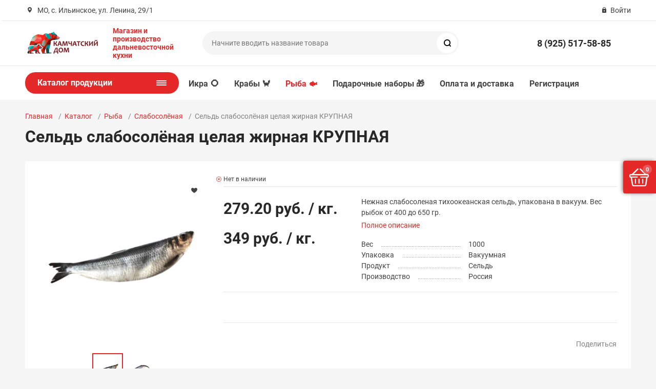

--- FILE ---
content_type: text/html; charset=UTF-8
request_url: https://www.kamchatskydom.ru/catalog/rybka/rybka-slabosolenaya/414/
body_size: 23133
content:
<!DOCTYPE html><html xmlns="http://www.w3.org/1999/xhtml" lang="ru"><head><title>Сельдь слабосолёная целая жирная КРУПНАЯ  - 349 руб.</title><meta http-equiv="X-UA-Compatible" content="IE=edge"><meta name="viewport" content="width=device-width, initial-scale=1.0"><meta name="HandheldFriendly" content="true" /><meta name="format-detection" content="telephone=no"><meta http-equiv="Content-Type" content="text/html; charset=UTF-8" /><meta name="description" content="Качественные свежие продукты с Камчатки вы можете заказать с доставкой по Москве и Московской области в нашем интернет-магазине Камчатский Дом" /><link href="/bitrix/js/intranet/intranet-common.min.css?174117240061199"   rel="stylesheet" /><link href="/bitrix/js/ui/design-tokens/dist/ui.design-tokens.min.css?174117241023463"   rel="stylesheet" /><link href="/bitrix/js/ui/fonts/opensans/ui.font.opensans.min.css?17411724102320"   rel="stylesheet" /><link href="/bitrix/js/main/popup/dist/main.popup.bundle.min.css?174117240526589"   rel="stylesheet" /><link href="/bitrix/templates/main/components/bitrix/catalog.element/main/style.css?174117238610097"   rel="stylesheet" /><link href="/bitrix/templates/main/vendor/normalize/normalize.css?17411723852232"   data-template-style="true"  rel="stylesheet" /><link href="/bitrix/templates/main/vendor/fonts/fonts.css?1741172385253"   data-template-style="true"  rel="stylesheet" /><link href="/bitrix/templates/main/vendor/owlcarousel/owl.carousel.min.css?17411723852846"   data-template-style="true"  rel="stylesheet" /><link href="/bitrix/templates/main/vendor/custom-bootstrap/bootstrap.min.css?174117238551605"   data-template-style="true"  rel="stylesheet" /><link href="/bitrix/templates/main/vendor/lightbox/lightbox.min.css?17411723852822"   data-template-style="true"  rel="stylesheet" /><link href="/bitrix/templates/main/vendor/scrollbar/jquery.scrollbar.css?17411723853426"   data-template-style="true"  rel="stylesheet" /><link href="/bitrix/templates/main/vendor/youtube-popup/youtube-popup.css?17411723851824"   data-template-style="true"  rel="stylesheet" /><link href="/bitrix/templates/main/vendor/jquery/jquery-ui.min.css?174117238515418"   data-template-style="true"  rel="stylesheet" /><link href="/bitrix/templates/main/vendor/fonts/Roboto/font.css?17411723851841"   data-template-style="true"  rel="stylesheet" /><link href="/bitrix/templates/main/less_compile/template_styles_s1.css?1766354307530144"   data-template-style="true"  rel="stylesheet" /><link href="/bitrix/panel/main/popup.min.css?174117238720774"   data-template-style="true"  rel="stylesheet" /><script>if(!window.BX)window.BX={};if(!window.BX.message)window.BX.message=function(mess){if(typeof mess==='object'){for(let i in mess) {BX.message[i]=mess[i];} return true;}};</script><script>(window.BX||top.BX).message({"JS_CORE_LOADING":"Загрузка...","JS_CORE_NO_DATA":"- Нет данных -","JS_CORE_WINDOW_CLOSE":"Закрыть","JS_CORE_WINDOW_EXPAND":"Развернуть","JS_CORE_WINDOW_NARROW":"Свернуть в окно","JS_CORE_WINDOW_SAVE":"Сохранить","JS_CORE_WINDOW_CANCEL":"Отменить","JS_CORE_WINDOW_CONTINUE":"Продолжить","JS_CORE_H":"ч","JS_CORE_M":"м","JS_CORE_S":"с","JSADM_AI_HIDE_EXTRA":"Скрыть лишние","JSADM_AI_ALL_NOTIF":"Показать все","JSADM_AUTH_REQ":"Требуется авторизация!","JS_CORE_WINDOW_AUTH":"Войти","JS_CORE_IMAGE_FULL":"Полный размер"});</script><script src="/bitrix/js/main/core/core.min.js?1741172403225181"></script><script>BX.Runtime.registerExtension({"name":"main.core","namespace":"BX","loaded":true});</script><script>BX.setJSList(["\/bitrix\/js\/main\/core\/core_ajax.js","\/bitrix\/js\/main\/core\/core_promise.js","\/bitrix\/js\/main\/polyfill\/promise\/js\/promise.js","\/bitrix\/js\/main\/loadext\/loadext.js","\/bitrix\/js\/main\/loadext\/extension.js","\/bitrix\/js\/main\/polyfill\/promise\/js\/promise.js","\/bitrix\/js\/main\/polyfill\/find\/js\/find.js","\/bitrix\/js\/main\/polyfill\/includes\/js\/includes.js","\/bitrix\/js\/main\/polyfill\/matches\/js\/matches.js","\/bitrix\/js\/ui\/polyfill\/closest\/js\/closest.js","\/bitrix\/js\/main\/polyfill\/fill\/main.polyfill.fill.js","\/bitrix\/js\/main\/polyfill\/find\/js\/find.js","\/bitrix\/js\/main\/polyfill\/matches\/js\/matches.js","\/bitrix\/js\/main\/polyfill\/core\/dist\/polyfill.bundle.js","\/bitrix\/js\/main\/core\/core.js","\/bitrix\/js\/main\/polyfill\/intersectionobserver\/js\/intersectionobserver.js","\/bitrix\/js\/main\/lazyload\/dist\/lazyload.bundle.js","\/bitrix\/js\/main\/polyfill\/core\/dist\/polyfill.bundle.js","\/bitrix\/js\/main\/parambag\/dist\/parambag.bundle.js"]);</script><script>BX.Runtime.registerExtension({"name":"pull.protobuf","namespace":"BX","loaded":true});</script><script>BX.Runtime.registerExtension({"name":"rest.client","namespace":"window","loaded":true});</script><script>(window.BX||top.BX).message({"pull_server_enabled":"Y","pull_config_timestamp":1684680007,"pull_guest_mode":"N","pull_guest_user_id":0});(window.BX||top.BX).message({"PULL_OLD_REVISION":"Для продолжения корректной работы с сайтом необходимо перезагрузить страницу."});</script><script>BX.Runtime.registerExtension({"name":"pull.client","namespace":"BX","loaded":true});</script><script>BX.Runtime.registerExtension({"name":"pull","namespace":"window","loaded":true});</script><script>BX.Runtime.registerExtension({"name":"intranet.design-tokens.bitrix24","namespace":"window","loaded":true});</script><script>BX.Runtime.registerExtension({"name":"ui.design-tokens","namespace":"window","loaded":true});</script><script>BX.Runtime.registerExtension({"name":"main.pageobject","namespace":"window","loaded":true});</script><script>(window.BX||top.BX).message({"JS_CORE_LOADING":"Загрузка...","JS_CORE_NO_DATA":"- Нет данных -","JS_CORE_WINDOW_CLOSE":"Закрыть","JS_CORE_WINDOW_EXPAND":"Развернуть","JS_CORE_WINDOW_NARROW":"Свернуть в окно","JS_CORE_WINDOW_SAVE":"Сохранить","JS_CORE_WINDOW_CANCEL":"Отменить","JS_CORE_WINDOW_CONTINUE":"Продолжить","JS_CORE_H":"ч","JS_CORE_M":"м","JS_CORE_S":"с","JSADM_AI_HIDE_EXTRA":"Скрыть лишние","JSADM_AI_ALL_NOTIF":"Показать все","JSADM_AUTH_REQ":"Требуется авторизация!","JS_CORE_WINDOW_AUTH":"Войти","JS_CORE_IMAGE_FULL":"Полный размер"});</script><script>BX.Runtime.registerExtension({"name":"window","namespace":"window","loaded":true});</script><script>BX.Runtime.registerExtension({"name":"ui.fonts.opensans","namespace":"window","loaded":true});</script><script>BX.Runtime.registerExtension({"name":"main.popup","namespace":"BX.Main","loaded":true});</script><script>BX.Runtime.registerExtension({"name":"popup","namespace":"window","loaded":true});</script><script type="extension/settings" data-extension="currency.currency-core">{"region":"ru"}</script><script>BX.Runtime.registerExtension({"name":"currency.currency-core","namespace":"BX.Currency","loaded":true});</script><script>BX.Runtime.registerExtension({"name":"currency","namespace":"window","loaded":true});</script><script>BX.Runtime.registerExtension({"name":"fx","namespace":"window","loaded":true});</script><script>(window.BX||top.BX).message({"LANGUAGE_ID":"ru","FORMAT_DATE":"DD.MM.YYYY","FORMAT_DATETIME":"DD.MM.YYYY HH:MI:SS","COOKIE_PREFIX":"KAMCHATSKYDOM","SERVER_TZ_OFFSET":"10800","UTF_MODE":"Y","SITE_ID":"s1","SITE_DIR":"\/","USER_ID":"","SERVER_TIME":1769033750,"USER_TZ_OFFSET":0,"USER_TZ_AUTO":"Y","bitrix_sessid":"109ef9f50d1fefad00de725593700578"});</script><script src="/bitrix/js/pull/protobuf/protobuf.min.js?174117240076433"></script><script src="/bitrix/js/pull/protobuf/model.min.js?174117240014190"></script><script src="/bitrix/js/rest/client/rest.client.min.js?17411723999240"></script><script src="/bitrix/js/pull/client/pull.client.min.js?174117240049664"></script><script src="//www.google.com/recaptcha/api.js?render=explicit"></script><script src="/bitrix/js/main/pageobject/pageobject.min.js?1741172406570"></script><script src="/bitrix/js/main/core/core_window.min.js?174117240376324"></script><script src="/bitrix/js/main/popup/dist/main.popup.bundle.min.js?174117240565924"></script><script src="/bitrix/js/currency/currency-core/dist/currency-core.bundle.min.js?17411724094569"></script><script src="/bitrix/js/currency/core_currency.min.js?1741172409835"></script><script src="/bitrix/js/main/core/core_fx.min.js?17411724039768"></script><script>(function () {
						"use strict";

						var counter = function ()
						{
							var cookie = (function (name) {
								var parts = ("; " + document.cookie).split("; " + name + "=");
								if (parts.length == 2) {
									try {return JSON.parse(decodeURIComponent(parts.pop().split(";").shift()));}
									catch (e) {}
								}
							})("BITRIX_CONVERSION_CONTEXT_s1");

							if (cookie && cookie.EXPIRE >= BX.message("SERVER_TIME"))
								return;

							var request = new XMLHttpRequest();
							request.open("POST", "/bitrix/tools/conversion/ajax_counter.php", true);
							request.setRequestHeader("Content-type", "application/x-www-form-urlencoded");
							request.send(
								"SITE_ID="+encodeURIComponent("s1")+
								"&sessid="+encodeURIComponent(BX.bitrix_sessid())+
								"&HTTP_REFERER="+encodeURIComponent(document.referrer)
							);
						};

						if (window.frameRequestStart === true)
							BX.addCustomEvent("onFrameDataReceived", counter);
						else
							BX.ready(counter);
					})();</script><link rel="apple-touch-icon" sizes="180x180" href="/upload/nextype.magnet/7a7/7a7221ceb7d22ff2d2b7ea68c9bc258a.png"><link rel="icon" type="image/png" sizes="192x192" href="/upload/nextype.magnet/7a7/7a7221ceb7d22ff2d2b7ea68c9bc258a.png"><link rel="icon" type="image/png" sizes="32x32" href="/upload/nextype.magnet/7a7/7a7221ceb7d22ff2d2b7ea68c9bc258a.png"><link rel="icon" type="image/png" sizes="16x16" href="/upload/nextype.magnet/7a7/7a7221ceb7d22ff2d2b7ea68c9bc258a.png"><meta name="msapplication-TileColor" content="#e52928"><meta name="theme-color" content="#ffffff"><link rel="preload" href="/bitrix/templates/main/vendor/fonts/IconCustom/IconCustom.woff?bae8bfcc98590264e0c2175171f16979" as="font" type="font/woff2" crossorigin="anonymous"><link rel="preload" href="/bitrix/templates/main/vendor/fonts/Roboto/RobotoRegular/RobotoRegular.woff2" as="font" type="font/woff2" crossorigin="anonymous"><link rel="preload" href="/bitrix/templates/main/vendor/fonts/Roboto/RobotoBold/RobotoBold.woff2" as="font" type="font/woff2" crossorigin="anonymous">            <script data-skip-moving='true'>                    function renderRecaptcha(id) {
                        var timer = setInterval(function () {
                            if (window.jQuery && typeof(window.grecaptcha.render) == 'function') {
                                var container = $('#' + id);
                                if (container.length > 0 && container.html() == '') {
                                    window.grecaptcha.render(id, {
                                        sitekey: '6Le-pMQUAAAAAEe4v8i31nq2Sh5KbiasA9xstnpK' 
                                    });
                                }
                                clearInterval(timer);

                            }
                        }, 500);
                    }
                    </script>            

        <script data-skip-moving='true' type='text/template' id='popup-basket-add'>        <div class='popup-basket-add'>        <div class='overflow'>        <div class='box'>        <a href='javascript:void(0)' data-close class='close'></a>        <div class='title'>Товар добавлен в корзину</div>        <a href='/personal/cart/' class='btn'>Оформить заказ</a>        <a href='javascript:void(0)' class='btn transparent' data-close>Продолжить покупки</a>        </div>        </div>        </div>        </script>        <script data-skip-moving="true">window.arOptions = {'phone_mask':'+7 (999) 999-99-99','use_phone_as_login':'Y','basket_type':'FLY','basket_show_popup':'Y','buy1click_enabled':'N','fastview_enabled':'Y','cookies_agreement_enabled':'N','order_min_price':'7000','regions_on_subdomains':'N','scroll_top_button':'Y','empty_image':'/bitrix/templates/main/img/no-photo.png','ya_counter_id':'56209054'};</script><script>BX.message([])</script><meta property="og:type" content="website" /><meta property="og:title" content="Сельдь слабосолёная целая жирная КРУПНАЯ " /><meta property="og:url" content="https://www.kamchatskydom.ru/catalog/rybka/rybka-slabosolenaya/414/" /><meta property="og:image" content="https://www.kamchatskydom.ru/upload/iblock/cbc/seld.jpg" /><meta property="og:description" content="Нежная слабосоленая тихоокеанская сельдь, упакована в вакуум. Вес рыбок от 400 до 650 гр." /><link rel="canonical" href="https://www.kamchatskydom.ru/catalog/rybka/rybka-slabosolenaya/414/" /><script src="/bitrix/templates/main/vendor/jquery/jquery.min.js?174117238585511"></script><script src="/bitrix/templates/main/vendor/jquery/jquery.modal.js?17411723856136"></script><script src="/bitrix/templates/main/vendor/jquery/jquery.validate.min.js?174117238522550"></script><script src="/bitrix/templates/main/vendor/jquery/jquery.inview.js?17411723851437"></script><script src="/bitrix/templates/main/vendor/jquery/jquery-ui.min.js?1741172385252535"></script><script src="/bitrix/templates/main/vendor/jquery/jquery.touch-swipe.min.js?174117238519969"></script><script src="/bitrix/templates/main/vendor/jquery/jquery.mousewheel.min.js?17411723852609"></script><script src="/bitrix/templates/main/vendor/jquery/jquery.debounce.js?1741172385626"></script><script src="/bitrix/templates/main/vendor/jquery/jquery.lazy.min.js?17411723854890"></script><script src="/bitrix/templates/main/vendor/owlcarousel/owl.carousel.min.js?174117238542676"></script><script src="/bitrix/templates/main/vendor/lightbox/lightbox.min.js?174117238519216"></script><script src="/bitrix/templates/main/vendor/maskedinput/jquery.maskedinput.min.js?17411723854189"></script><script src="/bitrix/templates/main/vendor/scrollbar/jquery.scrollbar.min.js?174117238512248"></script><script src="/bitrix/templates/main/vendor/youtube-popup/youtube-popup.js?17411723851611"></script><script src="/bitrix/templates/main/script.js?174117238520016"></script><script src="/bitrix/templates/main/custom.js?17653812011142"></script><script src="/bitrix/components/bitrix/search.title/script.min.js?17411723986443"></script><script src="/bitrix/templates/main/components/bitrix/catalog.element/main/script.js?1741172386100060"></script><script src="/bitrix/templates/main/components/bitrix/catalog.product.subscribe/main/script.min.js?174117238511447"></script><script src="/bitrix/templates/main/components/bitrix/sale.products.gift/main/script.js?17411723864248"></script><script>var _ba = _ba || []; _ba.push(["aid", "71fcd3581c4bc1bc1f03cb29795281b0"]); _ba.push(["host", "www.kamchatskydom.ru"]); (function() {var ba = document.createElement("script"); ba.type = "text/javascript"; ba.async = true;ba.src = (document.location.protocol == "https:" ? "https://" : "http://") + "bitrix.info/ba.js";var s = document.getElementsByTagName("script")[0];s.parentNode.insertBefore(ba, s);})();</script>                        <script src="/bitrix/templates/main/custom.js?1765381201"></script><script >   var basketJSParams = ''</script><script >!function(){var t=document.createElement("script");t.,t.async=!0,t.src='https://vk.com/js/api/openapi.js?169',t.onload=function(){VK.Retargeting.Init("VK-RTRG-1318903-4UyeV"),VK.Retargeting.Hit()},document.head.appendChild(t)}();</script><noscript><img src="https://vk.com/rtrg?p=VK-RTRG-1318903-4UyeV" style="position:fixed; left:-999px;" alt=""/></noscript></head><body class="sidebar-type4 width-">            <div id="panel"></div><div class="wrapper">                        <header class="type1">                            <div class="top" data-helper="header::top">    <div class="container">        <script>    $(document).ready(function() {
        jqmPopup('locations-list', 'include/components/locations_list.php?is_ajax_mode=y');
    });</script>        
                <div class="address icon-custom">            МО, с. Ильинское, ул. Ленина, 29/1        </div>                <div class="links">            
            
            <a href="/auth/" class="auth-popup-btn login-link icon-custom"><span>Войти</span></a>        </div>    </div></div><div class="middle" data-helper="header::middle">    <div class="container">        <div class="logo" data-helper="header::logo">            <a href="/">                <img src="/upload/nextype.magnet/bed/1ddm4y7ic1zydy8k360lbiqe49yokj0r/kd_site_2.png" alt="Интернет-магазин "Камчатский Дом"" title="Интернет-магазин "Камчатский Дом"">    </a>        </div>        <div class="slogan" data-helper="header::slogan">            <b><span style="color: #e52928;">Магазин и производство<br>дальневосточной кухни</span></b>        </div>        <div class="search" id="title-search">    <form action="/catalog/">        <input id="title-search-input" name="q" type="text" placeholder="Начните вводить название товара">        <button type="submit" class="icon-custom"><span>Поиск</span></button>    </form></div><script>BX.ready(function(){
		new JCTitleSearch({
			'AJAX_PAGE' : '/catalog/rybka/rybka-slabosolenaya/414/',
			'CONTAINER_ID': 'title-search',
			'INPUT_ID': 'title-search-input',
			'MIN_QUERY_LEN': 2
		});
	});</script>        
        <div class="tel-container" data-helper="header::phones">    <div class="tel">        <a href="tel:89255175885">8 (925) 517-58-85</a>            </div>    </div>                
    </div></div><div class="bottom">    <div class="container">        
        <nav class="header-catalog-menu open-on-hover">    <a href="javascript:void(0);" class="head" data-helper="aside::catalog::menu">        <span class="title">            Каталог продукции        </span>        <span class="burger-button">            <span></span>            <span></span>            <span></span>            <span></span>        </span>    </a>    <div class="scroll">    <ul class="list">                <li class="item has-sub">                <a href="/catalog/ikra/">                    <span class="text">Икра</span>                </a>                                <div class="sub">                        <div class="title">Икра</div>                        <ul class="items">                                                        <li class="item">                                            <a href="/catalog/ikra/krasnaya/">                                                <span class="img">                                                    <img src="/upload/resize_cache/iblock/27b/zylvbnuhkw7ls4yppl37n5rmtuabenyr/180_180_0/ikra_na_zastavu.jpg" alt="Икра красная">                                                </span>                                                <span class="text">Икра красная</span>                                            </a>                                        </li>                                                        <li class="item">                                            <a href="/catalog/ikra/chernaya/">                                                <span class="img">                                                    <img src="/upload/resize_cache/iblock/44d/qcaht3lbzzdy4l2mk2xc5x61svnw0qty/180_180_0/osetrovaya.jpg" alt="Икра чёрная">                                                </span>                                                <span class="text">Икра чёрная</span>                                            </a>                                        </li>                                                    </ul>                        
                                            </div>                            </li>                <li class="item has-sub">                <a href="/catalog/rybka/">                    <span class="text">Рыба</span>                </a>                                <div class="sub">                        <div class="title">Рыба</div>                        <ul class="items">                                                        <li class="item">                                            <a href="/catalog/rybka/rybka-slabosolenaya/" class="active">                                                <span class="img">                                                    <img src="/upload/resize_cache/iblock/7f1/180_180_0/DSC_2241-_2_.JPG" alt="Cлабосолёная">                                                </span>                                                <span class="text">Cлабосолёная</span>                                            </a>                                        </li>                                                        <li class="item">                                            <a href="/catalog/rybka/vyalenaya/">                                                <span class="img">                                                    <img src="/upload/resize_cache/iblock/a3a/180_180_0/koryushka_vyalenaya_krab125.jpg" alt="Вяленая ">                                                </span>                                                <span class="text">Вяленая </span>                                            </a>                                        </li>                                                        <li class="item">                                            <a href="/catalog/rybka/svezhemorozhenaya/">                                                <span class="img">                                                    <img src="/upload/resize_cache/iblock/def/180_180_0/DSC_2467.JPG" alt="Свежемороженая">                                                </span>                                                <span class="text">Свежемороженая</span>                                            </a>                                        </li>                                                        <li class="item">                                            <a href="/catalog/rybka/kholodnoe-kopchenie/">                                                <span class="img">                                                    <img src="/upload/resize_cache/iblock/1e0/180_180_0/lososhk.jpg" alt="Холодное и горячее копчение">                                                </span>                                                <span class="text">Холодное и горячее копчение</span>                                            </a>                                        </li>                                                    </ul>                        
                                            </div>                            </li>                <li class="item has-sub">                <a href="/catalog/moreprolukty/">                    <span class="text">Морепродукты</span>                </a>                                <div class="sub">                        <div class="title">Морепродукты</div>                        <ul class="items">                                                        <li class="item">                                            <a href="/catalog/moreprolukty/kraby/">                                                <span class="img">                                                    <img src="/bitrix/templates/main/img/no-photo.png" alt="Крабы">                                                </span>                                                <span class="text">Крабы</span>                                            </a>                                        </li>                                                        <li class="item">                                            <a href="/catalog/moreprolukty/krevetki/">                                                <span class="img">                                                    <img src="/bitrix/templates/main/img/no-photo.png" alt="Креветки">                                                </span>                                                <span class="text">Креветки</span>                                            </a>                                        </li>                                                    </ul>                        
                                            </div>                            </li>                <li class="item has-sub">                <a href="/catalog/sladosti/">                    <span class="text">Сладости</span>                </a>                                <div class="sub">                        <div class="title">Сладости</div>                        <ul class="items">                                                        <li class="item">                                            <a href="/catalog/sladosti/jam/">                                                <span class="img">                                                    <img src="/upload/resize_cache/iblock/7d7/180_180_0/sosnovye-shishki-s-brusnikoy-_2_.jpg" alt="Варенье и мёд">                                                </span>                                                <span class="text">Варенье и мёд</span>                                            </a>                                        </li>                                                        <li class="item">                                            <a href="/catalog/sladosti/konfety/">                                                <span class="img">                                                    <img src="/upload/resize_cache/iblock/7b0/180_180_0/KG-s-malinoy.png" alt="Конфеты">                                                </span>                                                <span class="text">Конфеты</span>                                            </a>                                        </li>                                                        <li class="item">                                            <a href="/catalog/sladosti/ice/">                                                <span class="img">                                                    <img src="/upload/resize_cache/iblock/58b/qekkgwdut51jb3inxhms9cqezhjviuoq/180_180_0/moroz_cat.jpg" alt="Мороженое">                                                </span>                                                <span class="text">Мороженое</span>                                            </a>                                        </li>                                                    </ul>                        
                                            </div>                            </li>                <li class="item">                <a href="/catalog/tea/">                    <span class="text">Чай</span>                </a>                            </li>                <li class="item">                <a href="/catalog/kolbasy-i-myaso/">                    <span class="text">Колбасы и мясо</span>                </a>                            </li>                <li class="item">                <a href="/catalog/polufabrikaty/">                    <span class="text">Полуфабрикаты</span>                </a>                            </li>                <li class="item has-sub">                <a href="/catalog/dikorosy/">                    <span class="text">Дикоросы</span>                </a>                                <div class="sub">                        <div class="title">Дикоросы</div>                        <ul class="items">                                                        <li class="item">                                            <a href="/catalog/dikorosy/orekhi-i-sukhofrutky/">                                                <span class="img">                                                    <img src="/upload/resize_cache/iblock/b9d/180_180_0/yadro-kedr.-orekha-s-shishkami-2-_2_.jpg" alt="Орехи и сухофруткы">                                                </span>                                                <span class="text">Орехи и сухофруткы</span>                                            </a>                                        </li>                                                        <li class="item">                                            <a href="/catalog/dikorosy/yagody/">                                                <span class="img">                                                    <img src="/upload/resize_cache/iblock/754/5opz2zfm0lx18zj2guur6sqhyixgoz7b/180_180_0/wildberry.jpg" alt="Ягоды">                                                </span>                                                <span class="text">Ягоды</span>                                            </a>                                        </li>                                                    </ul>                        
                                            </div>                            </li>                <li class="item">                <a href="/catalog/konservy/">                    <span class="text">Консервы</span>                </a>                            </li>                <li class="item">                <a href="/catalog/napitki/">                    <span class="text">Напитки</span>                </a>                            </li>                <li class="item has-sub">                <a href="/catalog/suveniry-podarki/">                    <span class="text">Сувениры, подарки</span>                </a>                                <div class="sub">                        <div class="title">Сувениры, подарки</div>                        <ul class="items">                                                        <li class="item">                                            <a href="/catalog/suveniry-podarki/nabory/">                                                <span class="img">                                                    <img src="/bitrix/templates/main/img/no-photo.png" alt="Подарочные наборы">                                                </span>                                                <span class="text">Подарочные наборы</span>                                            </a>                                        </li>                                                    </ul>                        
                                            </div>                            </li>                <li class="item">                <a href="/catalog/sousy-i-spetsii/">                    <span class="text">Специи, масла, соусы</span>                </a>                            </li>                <li class="item">                <a href="/catalog/immunitet/">                    <span class="text">Для иммунитета</span>                </a>                            </li>            </ul></div></nav>        
        <div class="content-menu" data-helper="header::top_menu" id="top-menu-desktop"><ul class="list">        <li class="item">        <a href="/catalog/ikra/">Икра ⭕️</a>            </li>        <li class="item">        <a href="/catalog/moreprolukty/kraby/">Крабы 🦀</a>            </li>        <li class="item active">        <a href="/catalog/rybka/">Рыба 🐟</a>            </li>        <li class="item">        <a href="/catalog/suveniry-podarki/nabory/">Подарочные наборы 🎁</a>            </li>        <li class="item">        <a href="/company/payment-and-delivery/">Оплата и доставка</a>            </li>        <li class="item">        <a href="/auth/?register=yes">Регистрация</a>            </li>    </ul></div><script data-skip-moving="true">var outerWidth = function (el) {
  var width = el.offsetWidth;
  var style = getComputedStyle(el);
  width += parseInt(style.marginLeft) + parseInt(style.marginRight);
  return width;
}
var topNavigationClone = false;
var funcResponsiveTopNavigation = function () {

	if(document.documentElement.clientWidth > 1024) {
		var containerWidth = 0,
		    sumWidth = 0,
		    startRemove = 0,
		    items = [];
		var nItems = '';
		var container = document.getElementById('top-menu-desktop');
                
                if (container == null)
                    return;

		if (!topNavigationClone)
		    topNavigationClone = container.cloneNode(true);

		container.classList.remove('calc');
		container.innerHTML = topNavigationClone.innerHTML;
		containerWidth = parseInt(container.offsetWidth);


		items = container.querySelectorAll('.list > .item');
		items.forEach(function(item, index) {
			if (containerWidth < sumWidth) {
		        if (!startRemove) {
		            startRemove = index - 1;
		            var start = items[startRemove];
		            nItems += '<li class="item">' + start.innerHTML + '</li>';
		            start.parentNode.removeChild(start);
		        }
		        nItems += '<li class="item">' + item.innerHTML + '</li>';
		        item.parentNode.removeChild(item);
			} else {
				sumWidth += parseInt(outerWidth(item));
			}
		});

		if (nItems !== '') {
		    nItems = '<a href="javascript:void(0)">...</a><ul class="sub-menu level2">' + nItems + '</ul>';
		    var li = document.createElement('li');
		    li.classList.add('item','more');
			li.innerHTML = nItems;
		    container.querySelector('.list').appendChild(li);
		}

		container.classList.add('calc');
	}  
};

funcResponsiveTopNavigation();

window.addEventListener('resize', function(){
	funcResponsiveTopNavigation();
}, true);</script>    </div></div>     <div class="header-mobile-menus">    <div class="container">    <div class="content-mobile-menu" id="top-menu-mobile"><ul class="list">        <li class="item">        <a href="/catalog/ikra/">Икра ⭕️</a>            </li>        <li class="item">        <a href="/catalog/moreprolukty/kraby/">Крабы 🦀</a>            </li>        <li class="item active">        <a href="/catalog/rybka/">Рыба 🐟</a>            </li>        <li class="item">        <a href="/catalog/suveniry-podarki/nabory/">Подарочные наборы 🎁</a>            </li>        <li class="item">        <a href="/company/payment-and-delivery/">Оплата и доставка</a>            </li>        <li class="item">        <a href="/auth/?register=yes">Регистрация</a>            </li>    </ul></div><script data-skip-moving="true">var outerWidth = function (el) {
  var width = el.offsetWidth;
  var style = getComputedStyle(el);
  width += parseInt(style.marginLeft) + parseInt(style.marginRight);
  return width;
}
var mobileNavigationClone = false;
var funcResponsiveMobileNavigation = function () {
	if(document.documentElement.clientWidth < 1025) {
		var containerWidth = 0,
		    sumWidth = 0,
		    startRemove = 0,
		    items = [];
		var nItems = '';
		var container = document.getElementById('top-menu-mobile');
                
                if (container == null)
                    return;
    
		if (!mobileNavigationClone && container !== null)
		    mobileNavigationClone = container.cloneNode(true);

		container.classList.remove('calc');
		container.innerHTML = mobileNavigationClone.innerHTML;
		containerWidth = parseInt(container.offsetWidth);


		items = container.querySelectorAll('.list > .item');
		items.forEach(function(item, index) {
			if (containerWidth < sumWidth) {
		        if (!startRemove) {
		            startRemove = index - 1;
		            var start = items[startRemove];
		            nItems += '<li class="item">' + start.innerHTML + '</li>';
		            start.parentNode.removeChild(start);
		        }
		        nItems += '<li class="item">' + item.innerHTML + '</li>';
		        item.parentNode.removeChild(item);
			} else {
				sumWidth += parseInt(outerWidth(item));
			}
		});

		if (nItems !== '') {
		    nItems = '<a href="javascript:void(0)">...</a><ul class="sub-menu level2">' + nItems + '</ul>';
		    var li = document.createElement('li');
		    li.classList.add('item','more');
			li.innerHTML = nItems;
		    container.querySelector('.list').appendChild(li);
		}

		container.classList.add('calc');
	}  
};

funcResponsiveMobileNavigation();

window.addEventListener('resize', function(){
	funcResponsiveMobileNavigation();
}, true);</script>    </div>    
    <div class="catalog-mobile-menu">        <div class="content">            <nav>                <div class="head">                    <a href="javascript:void(0);" class="burger-button">                                <span></span>                                <span></span>                                <span></span>                            </a>                    <div class="title">                        <a href="/catalog/">Каталог</a>                    </div>                </div>                <div class="scroll">    <ul class="list">                <li class="item has-sub">                <a href="/catalog/ikra/">                    <span class="text">Икра</span>                </a>                                <div class="sub">                        <div class="title">Икра</div>                        <ul class="items">                        <li class="item back">                        <a href="javascript:void(0);">Назад</a>                        </li>                                                        <li class="item">                                            <a href="/catalog/ikra/krasnaya/">                                                
                                                <span class="text">Икра красная</span>                                            </a>                                        </li>                                                        <li class="item">                                            <a href="/catalog/ikra/chernaya/">                                                
                                                <span class="text">Икра чёрная</span>                                            </a>                                        </li>                                                    </ul>                      
                    </div>                            </li>                <li class="item has-sub">                <a href="/catalog/rybka/">                    <span class="text">Рыба</span>                </a>                                <div class="sub">                        <div class="title">Рыба</div>                        <ul class="items">                        <li class="item back">                        <a href="javascript:void(0);">Назад</a>                        </li>                                                        <li class="item">                                            <a href="/catalog/rybka/rybka-slabosolenaya/" class="active">                                                
                                                <span class="text">Cлабосолёная</span>                                            </a>                                        </li>                                                        <li class="item">                                            <a href="/catalog/rybka/vyalenaya/">                                                
                                                <span class="text">Вяленая </span>                                            </a>                                        </li>                                                        <li class="item">                                            <a href="/catalog/rybka/svezhemorozhenaya/">                                                
                                                <span class="text">Свежемороженая</span>                                            </a>                                        </li>                                                        <li class="item">                                            <a href="/catalog/rybka/kholodnoe-kopchenie/">                                                
                                                <span class="text">Холодное и горячее копчение</span>                                            </a>                                        </li>                                                    </ul>                      
                    </div>                            </li>                <li class="item has-sub">                <a href="/catalog/moreprolukty/">                    <span class="text">Морепродукты</span>                </a>                                <div class="sub">                        <div class="title">Морепродукты</div>                        <ul class="items">                        <li class="item back">                        <a href="javascript:void(0);">Назад</a>                        </li>                                                        <li class="item">                                            <a href="/catalog/moreprolukty/kraby/">                                                
                                                <span class="text">Крабы</span>                                            </a>                                        </li>                                                        <li class="item">                                            <a href="/catalog/moreprolukty/krevetki/">                                                
                                                <span class="text">Креветки</span>                                            </a>                                        </li>                                                    </ul>                      
                    </div>                            </li>                <li class="item has-sub">                <a href="/catalog/sladosti/">                    <span class="text">Сладости</span>                </a>                                <div class="sub">                        <div class="title">Сладости</div>                        <ul class="items">                        <li class="item back">                        <a href="javascript:void(0);">Назад</a>                        </li>                                                        <li class="item">                                            <a href="/catalog/sladosti/jam/">                                                
                                                <span class="text">Варенье и мёд</span>                                            </a>                                        </li>                                                        <li class="item">                                            <a href="/catalog/sladosti/konfety/">                                                
                                                <span class="text">Конфеты</span>                                            </a>                                        </li>                                                        <li class="item">                                            <a href="/catalog/sladosti/ice/">                                                
                                                <span class="text">Мороженое</span>                                            </a>                                        </li>                                                    </ul>                      
                    </div>                            </li>                <li class="item">                <a href="/catalog/tea/">                    <span class="text">Чай</span>                </a>                            </li>                <li class="item">                <a href="/catalog/kolbasy-i-myaso/">                    <span class="text">Колбасы и мясо</span>                </a>                            </li>                <li class="item">                <a href="/catalog/polufabrikaty/">                    <span class="text">Полуфабрикаты</span>                </a>                            </li>                <li class="item has-sub">                <a href="/catalog/dikorosy/">                    <span class="text">Дикоросы</span>                </a>                                <div class="sub">                        <div class="title">Дикоросы</div>                        <ul class="items">                        <li class="item back">                        <a href="javascript:void(0);">Назад</a>                        </li>                                                        <li class="item">                                            <a href="/catalog/dikorosy/orekhi-i-sukhofrutky/">                                                
                                                <span class="text">Орехи и сухофруткы</span>                                            </a>                                        </li>                                                        <li class="item">                                            <a href="/catalog/dikorosy/yagody/">                                                
                                                <span class="text">Ягоды</span>                                            </a>                                        </li>                                                    </ul>                      
                    </div>                            </li>                <li class="item">                <a href="/catalog/konservy/">                    <span class="text">Консервы</span>                </a>                            </li>                <li class="item">                <a href="/catalog/napitki/">                    <span class="text">Напитки</span>                </a>                            </li>                <li class="item has-sub">                <a href="/catalog/suveniry-podarki/">                    <span class="text">Сувениры, подарки</span>                </a>                                <div class="sub">                        <div class="title">Сувениры, подарки</div>                        <ul class="items">                        <li class="item back">                        <a href="javascript:void(0);">Назад</a>                        </li>                                                        <li class="item">                                            <a href="/catalog/suveniry-podarki/nabory/">                                                
                                                <span class="text">Подарочные наборы</span>                                            </a>                                        </li>                                                    </ul>                      
                    </div>                            </li>                <li class="item">                <a href="/catalog/sousy-i-spetsii/">                    <span class="text">Специи, масла, соусы</span>                </a>                            </li>                <li class="item">                <a href="/catalog/immunitet/">                    <span class="text">Для иммунитета</span>                </a>                            </li>            </ul></div>            </nav>        </div>    </div></div></header>                    
		

                                    <div class="container">                            <div id="navigation" class="breadcrumbs"><span class="item"><a href="/">Главная</a></span><span class="item"><a href="/catalog/">Каталог</a></span><span class="item"><a href="/catalog/rybka/">Рыба</a></span><span class="item"><a href="/catalog/rybka/rybka-slabosolenaya/">Cлабосолёная</a></span><span class="item active">Сельдь слабосолёная целая жирная КРУПНАЯ </span></div>                            <h1 class="main-title" id="pagetitle">Сельдь слабосолёная целая жирная КРУПНАЯ </h1>                                <div class="content-wrapper">                    <div class="content-column"><div class="product-main-info" itemscope itemtype="http://schema.org/Product" id="bx_117848907_414">    <meta itemprop="name" content="Сельдь слабосолёная целая жирная КРУПНАЯ " /><div class="product-main-container"><div class="product-img" id="bx_117848907_414_big_slider" data-helper="product::images">            <div class="labels top-left" id="bx_117848907_414_sticker">                        
                        </div><div class="additional-links">                    
                                        <a href="javascript:void(0);" id="bx_117848907_414_wish_list" class="wishlist icon-custom"></a>                    </div><div class="main-img" data-entity="images-container">                                                <div class="active" data-entity="image" data-id="1134">                                <img src="/upload/iblock/ac6/seld.jpg" alt="Сельдь слабосолёная целая жирная КРУПНАЯ " title="Сельдь слабосолёная целая жирная КРУПНАЯ " itemprop="image">                            </div>                                                        <div  data-entity="image" data-id="3200">                                <img src="/upload/iblock/72e/hzeuuzew49f2a35pf3efgf0svya04ukd/seld.jpg" alt="Сельдь слабосолёная целая жирная КРУПНАЯ " title="Сельдь слабосолёная целая жирная КРУПНАЯ ">                            </div>                            </div>                    <div class="thumbnails owl-carousel" id="bx_117848907_414_slider_cont">        <a href="javascript:void(0)" class="preview active" data-entity="slider-control" data-value="1134">            <img src="/upload/iblock/ac6/seld.jpg" alt="" title="">            </a>                    <a href="javascript:void(0)" class="preview" data-entity="slider-control" data-value="3200">            <img src="/upload/iblock/72e/hzeuuzew49f2a35pf3efgf0svya04ukd/seld.jpg" alt="" title="">            </a>            </div>    <script>        // owl carousel
        $('#bx_117848907_414_slider_cont.owl-carousel').owlCarousel({
        loop:false,
        nav:true,
        dots: false,
        navText: ["<div class='prev icon-custom'></div>", "<div class='next icon-custom'></div>"],
        responsive: {0:{items:2},340:{items:3},405:{items:4},421:{items:3},480:{items:4},530:{items:5},610:{items:6},710:{items:7},825:{items:3},940:{items:4},1025:{items:3},1120:{items:4},1271:{items:3},1530:{items:4},1710:{items:5}}
    });
    </script>    </div><div class="info">    <div class="top">        
        
        
                    <div  style="display:none" class="stock icon-custom out" id="bx_117848907_414_quant_limit">                        <span class="product-item-quantity" data-entity="quantity-limit-value">Нет в наличии</span>                    </div>                    <div   class="stock icon-custom out" id="bx_117848907_414_not_avail">                        Нет в наличии                    </div>                   
                
            </div>    <div class="main">                <div class="price-container" itemprop="offers" itemscope itemtype="http://schema.org/Offer" >            <meta itemprop="price" content="279.2" />            <meta itemprop="priceCurrency" content="RUB" />            
                                <div class="old-price" id="bx_117848907_414_old_price"
                    style="display: none">                            </div>        
        <div class="price">                                <span id="bx_117848907_414_price">                                279.20 руб.                                </span>            <span id="bx_117848907_414_quant_measure">                                     / кг.</span>                        <div class="product-item-detail-info-container" style="display: none;" data-entity="price-ranges-block">            <dl class="product-item-detail-properties" data-entity="price-ranges-body">                            </dl>        </div>            </div>        <br>        <div class="price">            349 руб. / кг.        </div>        
                <div class="saving" id="bx_117848907_414_price_discount"
            style="display:none">            </div><div class="product-timer colored animated" id="bx_117848907_414_discount_timer">    <div class="name">До конца акции осталось:</div>    <div class="time">        <div class="item"><span data-entity="days">00</span>дн.</div>        <div class="item"><span data-entity="hours">00</span>час.</div>        <div class="item"><span data-entity="minutes">00</span>мин.</div>        <div class="item" style="display: none;"><span data-entity="seconds">00</span>сек.</div>    </div></div></div><div class="desc">    <div class="text" itemprop="description" data-helper="product::top-desc">        Нежная слабосоленая тихоокеанская сельдь, упакована в вакуум. Вес рыбок от 400 до 650 гр.    </div>        <a href="javascript:void(0)" class="more read-detail-text">Полное описание</a>    
        <div class="characteristics" data-helper="product::top-properties">        <table>            <tbody>                        <tr>                <td class="type"><span>Вес</span></td>                <td class="value">1000</td>            </tr>                        <tr>                <td class="type"><span>Упаковка</span></td>                <td class="value">Вакуумная</td>            </tr>                        <tr>                <td class="type"><span>Продукт</span></td>                <td class="value">Сельдь</td>            </tr>                        <tr>                <td class="type"><span>Производство</span></td>                <td class="value">Россия</td>            </tr>                        </tbody>        </table>    </div>    </div></div><div class="order-container no-offers">    <div class="buttons">        <div class="counter" style="display: none;" data-entity="quantity-block">    <a href="javascript:void(0)" id="bx_117848907_414_quant_down" class="minus icon-custom"></a>    <input class="count" autocomplete="off" maxlength="8" id="bx_117848907_414_quantity" type="tel" value="0.8">        <a href="javascript:void(0)" id="bx_117848907_414_quant_up" class="plus icon-custom"></a></div><script data-skip-moving="true">    document.querySelector('#bx_117848907_414_quantity').addEventListener('input', function () {
    this.style.width = 0;
    this.style.width = this.scrollWidth + 'px';
    if (parseInt(this.style.width) < 22)
    this.style.width = '22px';

});</script><div class="product-item-button-container" data-entity="main-button-container">    <div id="bx_117848907_414_basket_actions" style="display:none";>            <a class="btn detail-buy-button" id="bx_117848907_414_add_basket_link" href="javascript:void(0);">В корзину</a>                </div><div class="product-item-detail-info-container">    </div></div></div><script >    $('#addToCartButton').click(function() {
    fbq('track', 'Purchase', {currency: "RUB", value: 279.2});
        });
      </script></div><div class="bottom"><div class="left"><div class="gifts-tip" id="product-gifts-tip"><div class="name">Подарок при покупке</div><div class="text">Дарим подарок при покупке данного товара</div><a href="javascript:void(0);" class="link">Выбрать подарок</a></div></div><div class="right"><script src="//yastatic.net/es5-shims/0.0.2/es5-shims.min.js"></script> <script src="//yastatic.net/share2/share.js"></script><div class="btn transparent icon-custom share"> Поделиться<div class="ya-share2 yashare-auto-init shares" data-services="vkontakte,facebook,odnoklassniki,moimir,twitter,viber,whatsapp,skype,telegram"></div></div><br>                        </div></div></div>    </div><div style="display:none">bool(false)</div>        </div>    

    
    <script>BX.message({
		ECONOMY_INFO_MESSAGE: 'Экономия: #ECONOMY#',
		TITLE_ERROR: 'Ошибка',
		TITLE_BASKET_PROPS: 'Свойства товара, добавляемые в корзину',
		BASKET_UNKNOWN_ERROR: 'Неизвестная ошибка при добавлении товара в корзину',
		BTN_SEND_PROPS: 'Выбрать',
		BTN_MESSAGE_BASKET_REDIRECT: 'Перейти в корзину',
		BTN_MESSAGE_CLOSE: 'Закрыть',
		BTN_MESSAGE_CLOSE_POPUP: 'Продолжить покупки',
		TITLE_SUCCESSFUL: 'Товар добавлен в корзину',
		COMPARE_MESSAGE_OK: 'Товар добавлен в список сравнения',
		COMPARE_UNKNOWN_ERROR: 'При добавлении товара в список сравнения произошла ошибка',
		COMPARE_TITLE: 'Сравнение товаров',
		BTN_MESSAGE_COMPARE_REDIRECT: 'Перейти в список сравнения',
		PRODUCT_GIFT_LABEL: 'Подарок',
		PRICE_TOTAL_PREFIX: 'на сумму',
		RELATIVE_QUANTITY_MANY: 'много',
		RELATIVE_QUANTITY_FEW: 'мало',
		SITE_ID: 's1',
                RELATIVE_QUANTITY_BEFORE: 'Наличие: ',
                DELIVERY_PRICE_FROM: 'от',
                DELIVERY_PRICE_FREE: 'бесплатная',
                DELIVERY_OUT_PRICE: 'недоступна',
	});

	var obbx_117848907_414 = new JCCatalogElement({'CONFIG':{'USE_CATALOG':true,'SHOW_QUANTITY':true,'SHOW_PRICE':true,'SHOW_DISCOUNT_PERCENT':false,'SHOW_OLD_PRICE':true,'USE_PRICE_COUNT':true,'DISPLAY_COMPARE':false,'MAIN_PICTURE_MODE':['MAGNIFIER'],'ADD_TO_BASKET_ACTION':['ADD'],'SHOW_CLOSE_POPUP':true,'SHOW_MAX_QUANTITY':'M','RELATIVE_QUANTITY_FACTOR':'5','TEMPLATE_THEME':'blue','USE_STICKERS':true,'USE_SUBSCRIBE':true,'SHOW_SLIDER':'N','SLIDER_INTERVAL':'5000','ALT':'Сельдь слабосолёная целая жирная КРУПНАЯ ','TITLE':'Сельдь слабосолёная целая жирная КРУПНАЯ ','MAGNIFIER_ZOOM_PERCENT':'200','CALCULATE_DELIVERY_AJAX_URL':'include/ajax/catalog_delivery.php','CALCULATE_DELIVERY_ENABLED':'N','USE_ENHANCED_ECOMMERCE':'Y','DATA_LAYER_NAME':'dataLayer','BRAND_PROPERTY':''},'VISUAL':{'ID':'bx_117848907_414','DISCOUNT_PERCENT_ID':'bx_117848907_414_dsc_pict','STICKER_ID':'bx_117848907_414_sticker','BIG_SLIDER_ID':'bx_117848907_414_big_slider','BIG_IMG_CONT_ID':'bx_117848907_414_bigimg_cont','SLIDER_CONT_ID':'bx_117848907_414_slider_cont','OLD_PRICE_ID':'bx_117848907_414_old_price','PRICE_ID':'bx_117848907_414_price','DISCOUNT_PRICE_ID':'bx_117848907_414_price_discount','PRICE_TOTAL':'bx_117848907_414_price_total','SLIDER_CONT_OF_ID':'bx_117848907_414_slider_cont_','QUANTITY_ID':'bx_117848907_414_quantity','QUANTITY_DOWN_ID':'bx_117848907_414_quant_down','QUANTITY_UP_ID':'bx_117848907_414_quant_up','QUANTITY_MEASURE':'bx_117848907_414_quant_measure','QUANTITY_LIMIT':'bx_117848907_414_quant_limit','BUY_LINK':'bx_117848907_414_buy_link','ADD_BASKET_LINK':'bx_117848907_414_add_basket_link','BASKET_ACTIONS_ID':'bx_117848907_414_basket_actions','NOT_AVAILABLE_MESS':'bx_117848907_414_not_avail','COMPARE_LINK':'bx_117848907_414_compare_link','TREE_ID':'bx_117848907_414_skudiv','DISPLAY_PROP_DIV':'bx_117848907_414_sku_prop','DISPLAY_MAIN_PROP_DIV':'bx_117848907_414_main_sku_prop','OFFER_GROUP':'bx_117848907_414_set_group_','BASKET_PROP_DIV':'bx_117848907_414_basket_prop','SUBSCRIBE_LINK':'bx_117848907_414_subscribe','TABS_ID':'bx_117848907_414_tabs','TAB_CONTAINERS_ID':'bx_117848907_414_tab_containers','SMALL_CARD_PANEL_ID':'bx_117848907_414_small_card_panel','TABS_PANEL_ID':'bx_117848907_414_tabs_panel','WISH_LIST_ID':'bx_117848907_414_wish_list','BUY_1_CLICK':'bx_117848907_414_buy_1_click','DISCOUNT_TIMER_ID':'bx_117848907_414_discount_timer'},'PRODUCT_TYPE':'1','PRODUCT':{'ID':'414','ACTIVE':'Y','PICT':{'ID':'1134','SRC':'/upload/iblock/ac6/seld.jpg','WIDTH':'700','HEIGHT':'418'},'NAME':'Сельдь слабосолёная целая жирная КРУПНАЯ ','SUBSCRIPTION':true,'ITEM_PRICE_MODE':'S','ITEM_PRICES':[{'UNROUND_BASE_PRICE':'349','UNROUND_PRICE':'349','BASE_PRICE':'349','PRICE':'349','ID':'219','PRICE_TYPE_ID':'1','CURRENCY':'RUB','DISCOUNT':'0','PERCENT':'0','VAT':'0','QUANTITY_FROM':'','QUANTITY_TO':'','QUANTITY_HASH':'ZERO-INF','MEASURE_RATIO_ID':'','PRINT_BASE_PRICE':'349 руб.','RATIO_BASE_PRICE':'279.2','PRINT_RATIO_BASE_PRICE':'279.20 руб.','PRINT_PRICE':'349 руб.','RATIO_PRICE':'279.2','PRINT_RATIO_PRICE':'279.20 руб.','PRINT_DISCOUNT':'0 руб.','RATIO_DISCOUNT':'0','PRINT_RATIO_DISCOUNT':'0 руб.','PRINT_VAT':'0 руб.','RATIO_VAT':'0','PRINT_RATIO_VAT':'0 руб.','MIN_QUANTITY':'0.8'}],'ITEM_PRICE_SELECTED':'0','ITEM_QUANTITY_RANGES':{'ZERO-INF':{'HASH':'ZERO-INF','QUANTITY_FROM':'','QUANTITY_TO':'','SORT_FROM':'0','SORT_TO':'INF'}},'ITEM_QUANTITY_RANGE_SELECTED':'ZERO-INF','ITEM_MEASURE_RATIOS':{'190':{'ID':'190','RATIO':'0.8','IS_DEFAULT':'Y','PRODUCT_ID':'414'}},'ITEM_MEASURE_RATIO_SELECTED':'190','SLIDER_COUNT':'2','SLIDER':[{'ID':'1134','SRC':'/upload/iblock/ac6/seld.jpg','WIDTH':'700','HEIGHT':'418'},{'ID':'3200','SRC':'/upload/iblock/72e/hzeuuzew49f2a35pf3efgf0svya04ukd/seld.jpg','WIDTH':'1000','HEIGHT':'667'}],'CAN_BUY':false,'CHECK_QUANTITY':true,'QUANTITY_FLOAT':true,'MAX_QUANTITY':'0','STEP_QUANTITY':'0.8','CATEGORY':'Рыба/Cлабосолёная'},'BASKET':{'ADD_PROPS':true,'QUANTITY':'quantity','PROPS':'prop','EMPTY_PROPS':true,'BASKET_URL':'/personal/cart/','ADD_URL_TEMPLATE':'/catalog/rybka/rybka-slabosolenaya/414/?action=ADD2BASKET&id=#ID#','BUY_URL_TEMPLATE':'/catalog/rybka/rybka-slabosolenaya/414/?action=BUY&id=#ID#'}});</script><script>  BX.Currency.setCurrencies([{'CURRENCY':'BYN','FORMAT':{'FORMAT_STRING':'# руб.','DEC_POINT':'.','THOUSANDS_SEP':'&nbsp;','DECIMALS':2,'THOUSANDS_VARIANT':'B','HIDE_ZERO':'Y'}},{'CURRENCY':'EUR','FORMAT':{'FORMAT_STRING':'# &euro;','DEC_POINT':'.','THOUSANDS_SEP':'&nbsp;','DECIMALS':2,'THOUSANDS_VARIANT':'B','HIDE_ZERO':'Y'}},{'CURRENCY':'RUB','FORMAT':{'FORMAT_STRING':'# руб.','DEC_POINT':'.','THOUSANDS_SEP':'&nbsp;','DECIMALS':2,'THOUSANDS_VARIANT':'B','HIDE_ZERO':'Y'}},{'CURRENCY':'UAH','FORMAT':{'FORMAT_STRING':'# грн.','DEC_POINT':'.','THOUSANDS_SEP':'&nbsp;','DECIMALS':2,'THOUSANDS_VARIANT':'B','HIDE_ZERO':'Y'}},{'CURRENCY':'USD','FORMAT':{'FORMAT_STRING':'$#','DEC_POINT':'.','THOUSANDS_SEP':',','DECIMALS':2,'THOUSANDS_VARIANT':'C','HIDE_ZERO':'Y'}}]);</script><script>BX.Currency.setCurrencies([{'CURRENCY':'BYN','FORMAT':{'FORMAT_STRING':'# руб.','DEC_POINT':'.','THOUSANDS_SEP':'&nbsp;','DECIMALS':2,'THOUSANDS_VARIANT':'B','HIDE_ZERO':'Y'}},{'CURRENCY':'EUR','FORMAT':{'FORMAT_STRING':'# &euro;','DEC_POINT':'.','THOUSANDS_SEP':'&nbsp;','DECIMALS':2,'THOUSANDS_VARIANT':'B','HIDE_ZERO':'Y'}},{'CURRENCY':'RUB','FORMAT':{'FORMAT_STRING':'# руб.','DEC_POINT':'.','THOUSANDS_SEP':'&nbsp;','DECIMALS':2,'THOUSANDS_VARIANT':'B','HIDE_ZERO':'Y'}},{'CURRENCY':'UAH','FORMAT':{'FORMAT_STRING':'# грн.','DEC_POINT':'.','THOUSANDS_SEP':'&nbsp;','DECIMALS':2,'THOUSANDS_VARIANT':'B','HIDE_ZERO':'Y'}},{'CURRENCY':'USD','FORMAT':{'FORMAT_STRING':'$#','DEC_POINT':'.','THOUSANDS_SEP':',','DECIMALS':2,'THOUSANDS_VARIANT':'C','HIDE_ZERO':'Y'}}]);</script><script>BX.ready(BX.defer(function(){
			if (!!window.obbx_117848907_414)
			{
				window.obbx_117848907_414.allowViewedCount(true);
			}
		}));</script>                
                
                <script>                $(function() {
                    $("body").on('click', '.product-main-info .stock', function () {
                        var tabs = $(".product-detail .tabs");
                        if (tabs.length > 0) {
                            var offset = tabs.offset();
                            tabs.find('a[tab-store]').trigger('click');
                            $("html, body").stop().animate({scrollTop:offset.top - 50}, 500, 'swing');
                        }
                        $(".product-detail .tabs a[tab-store]").trigger('click');
                    });

                    $("body").on('click', '#product-gifts-tip .link', function () {
                        var tabs = $("#sale-products-gift-container");
                        if (tabs.length > 0) {
                            var offset = tabs.offset();
                            $("html, body").stop().animate({scrollTop:offset.top - 50}, 500, 'swing');
                        }
                    });

                    $("body").on('click', '.read-detail-text', function () {
                        var tabs = $(".product-detail .tabs");
                        if (tabs.length > 0) {
                            if (!tabs.parents('.product-detail').hasClass('one-page')) {
                                var offset = tabs.offset();
                                tabs.find('a[tab-detail-text]').trigger('click');
                                $("html, body").stop().animate({scrollTop:offset.top - 50}, 500, 'swing');
                            } else {
                                var offset = $(".product-detail .description").offset();
                                if (offset.top > 0)
                                    $("html, body").stop().animate({scrollTop:offset.top - 50}, 500, 'swing');
                            }
                        }
                        $(".product-detail .tabs a[tab-detail-text]").trigger('click');
                    });
                    $("body").on('change', '[data-role="product-prop-filter"]', function () {
                        var count = $(this).parents('table').find('input[data-role="product-prop-filter"]:checked').length;
                        $(this).parents('.characteristics').find('[data-role="product-prop-counter"]').html(count);
                    });
                    $('.lazy-video').lazy({
                        customLoaderName: function(element) {
                            element.load();
                        },
                        videoLoader: function(element) {
                            element.html(element.data("video"));
                        },

                        // loads with a five seconds delay
                        asyncLoader: function(element) {
                            setTimeout(function() {
                                element.load()
                            }, 5000);
                        },

                        // always fail
                        errorLoader: function(element) {
                            element.error();
                        }
                    });
                    
                                        $("body").on('click', '[data-entity="panel-show-more"]', function (event) {
                        event.preventDefault();
                        var offset = $(".product-main-container .price-container").offset();
                        if (offset.top > 0)
                            $("html, body").stop().animate({scrollTop:offset.top - 100}, 500, 'swing');
                        return false;
                    });
                    
                    window.fixedProductHeader = $('.fixed-product-header');
                    window.offsetProductContainer = $('.product-main-info').offset();
                    if (window.fixedProductHeader.length > 0) {
                        $(window).scroll(function() {
                            if (window.pageYOffset > window.offsetProductContainer.top) {
                                window.fixedProductHeader.addClass('show');
                            } else {
                                window.fixedProductHeader.removeClass('show');
                            }
                        });
                    }
                                    });
                </script><div class="fixed-product-header show-mobile" id="bx_117848907_414_small_card_panel">    <div class="container">        <div class="fixed-product-header-container">            <div class="logo">                <a href="/">                <img src="/upload/nextype.magnet/bed/1ddm4y7ic1zydy8k360lbiqe49yokj0r/kd_site_2.png" alt="Интернет-магазин "Камчатский Дом"" title="Интернет-магазин "Камчатский Дом"">    </a>            </div>            <div class="product-container">                <div class="img">                                        <img src="/bitrix/templates/main/img/no-photo.png" alt="Сельдь слабосолёная целая жирная КРУПНАЯ " title="Сельдь слабосолёная целая жирная КРУПНАЯ " data-entity="panel-picture" />                </div>                <div class="info">                    <div class="name">Сельдь слабосолёная целая жирная КРУПНАЯ </div>                                        
                    
                    <div data-entity="panel-quantity-limit" style="display:none" class="stock icon-custom out" >                        <span class="product-item-quantity" data-entity="quantity-limit-value">Нет в наличии</span>                    </div>                    <div data-entity="panel-not-available"  class="stock icon-custom out" >                        Нет в наличии                    </div>                   
                
                </div>                                <div class="price-container">                    
                                            <div class="old-price" style="display: none;" data-entity="panel-old-price">                                                    </div>                                            <div class="price" data-entity="panel-price">279.20 руб.</div>                    
                </div>                <div class="btn-container">                    
                                                    <a class="btn" style="display: none;" data-entity="panel-add-button" id="bx_117848907_414_add_basket_link" href="javascript:void(0);">В корзину</a>                                                    
                </div>                                <div class="additional-links">                                            
                                        <a href="javascript:void(0);" data-entity="panel-wishlist" class="wishlist icon-custom"></a>                                        
                </div>            </div>        </div>    </div></div><div class="product-detail one-page">    
        

    <div class="columns"><div class="left">                    
                        <div class="tabs-container" id="tabs_JCs0iW">    <div class="tabs">                    <a href="javascript:void(0)" class="tab" tab-detail-text>Описание</a>    
        <a href="javascript:void(0)" class="tab">Характеристики</a>                                        </div>    <div class="tabs-content">        <div class="tab-content">        <main class="description" data-helper="product::full-desc">        Нежная слабосоленая тихоокеанская сельдь, упакована в вакуум. Вес рыбок от 400 до 650 гр.    </main>    
    
            </div>    
        <div class="tab-content">        <div class="characteristics" data-helper="product::full-props">        <h3 class="product-subtitle">Характеристики</h3>            <form method="get" action="/catalog/rybka/rybka-slabosolenaya/" target="_blank">        <table>    <tbody>        <tr>    <td class="type no-filter">    <span>        Вес        </span>    </td>    <td class="value">    1000    </td>    </tr>        <tr>    <td class="type">    <span>        <input type="checkbox" data-role="product-prop-filter" id="prop_filter_arrFilter_24_3447271878" value="Y" name="arrFilter_24_3447271878" />    <label for="prop_filter_arrFilter_24_3447271878">Упаковка</label>        </span>    </td>    <td class="value">    Вакуумная    </td>    </tr>        <tr>    <td class="type">    <span>        <input type="checkbox" data-role="product-prop-filter" id="prop_filter_arrFilter_137_1860791280" value="Y" name="arrFilter_137_1860791280" />    <label for="prop_filter_arrFilter_137_1860791280">Продукт</label>        </span>    </td>    <td class="value">    Сельдь    </td>    </tr>        <tr>    <td class="type">    <span>        <input type="checkbox" data-role="product-prop-filter" id="prop_filter_arrFilter_23_3596227959" value="Y" name="arrFilter_23_3596227959" />    <label for="prop_filter_arrFilter_23_3596227959">Производство</label>        </span>    </td>    <td class="value">    Россия    </td>    </tr>        </tbody>    </table>        <div class="filter-action">    <div class="text">    Подберите похожие по характеристикам товары, выбрав одно или несколько свойств    </div>    <div class="buttons">    <div class="count">Выбрано: <span data-role="product-prop-counter">0</span></div>    <button type="submit" class="btn" name="set_filter" value="Y">Показать</button>    </div>    </div>    </form>        </div>        </div>            
        
        
        
    </div></div><script>    var elementTabs = document.getElementById('tabs_JCs0iW');
    elementTabs.querySelector(".tabs .tab:first-child").classList.add('active');
    elementTabs.querySelector(".tabs-content .tab-content:first-child").classList.add('active');</script>                    
                                            
                        <div class="products-carousel product-gifts-container" id="sale-products-gift-container" data-entity="sale-products-gift-container" data-helper="product::gifts">                </div><script>BX.message({
		BTN_MESSAGE_BASKET_REDIRECT: 'Перейти в корзину',
		BASKET_URL: '/personal/cart/',
		ADD_TO_BASKET_OK: 'Товар добавлен в корзину',
		TITLE_ERROR: 'Ошибка',
		TITLE_BASKET_PROPS: 'Свойства товара, добавляемые в корзину',
		TITLE_SUCCESSFUL: 'Товар добавлен в корзину',
		BASKET_UNKNOWN_ERROR: 'Неизвестная ошибка при добавлении товара в корзину',
		BTN_MESSAGE_SEND_PROPS: 'Выбрать',
		BTN_MESSAGE_CLOSE: 'Закрыть',
		BTN_MESSAGE_CLOSE_POPUP: 'Продолжить покупки',
		COMPARE_MESSAGE_OK: 'Товар добавлен в список сравнения',
		COMPARE_UNKNOWN_ERROR: 'При добавлении товара в список сравнения произошла ошибка',
		COMPARE_TITLE: 'Сравнение товаров',
		PRICE_TOTAL_PREFIX: 'на сумму',
		RELATIVE_QUANTITY_MANY: 'много',
		RELATIVE_QUANTITY_FEW: 'мало',
		BTN_MESSAGE_COMPARE_REDIRECT: 'Перейти в список сравнения',
		SITE_ID: 's1'
	});

	var obbx_555007909_jtNo1f = new JCSaleProductsGiftComponent({
		siteId: 's1',
		componentPath: '/bitrix/components/bitrix/sale.products.gift',
		deferredLoad: true,
		currentProductId: 414,
		template: 'main.b0789534232babee1221de7363c594c8ca47d9f9083c407dc4520cb60bdde5b2',
		parameters: '[base64]/QvtC00L/[base64]/[base64].e14686eb8efcf615458f4e6b31e7bcbefabf6620761fa89e4f984d051f363084',
                responsiveOwlParams: {'0':{'items':'1','dots':true,'nav':false},'490':{'items':'2','dots':true,'nav':false},'780':{'items':'3','dots':false,'nav':true},'1560':{'items':'4','dots':false,'nav':true},'1790':{'items':'5','dots':false,'nav':true}},
		container: 'sale-products-gift-container'
	});</script><script>  BX.Currency.setCurrencies([{'CURRENCY':'BYN','FORMAT':{'FORMAT_STRING':'# руб.','DEC_POINT':'.','THOUSANDS_SEP':'&nbsp;','DECIMALS':2,'THOUSANDS_VARIANT':'B','HIDE_ZERO':'Y'}},{'CURRENCY':'EUR','FORMAT':{'FORMAT_STRING':'# &euro;','DEC_POINT':'.','THOUSANDS_SEP':'&nbsp;','DECIMALS':2,'THOUSANDS_VARIANT':'B','HIDE_ZERO':'Y'}},{'CURRENCY':'RUB','FORMAT':{'FORMAT_STRING':'# руб.','DEC_POINT':'.','THOUSANDS_SEP':'&nbsp;','DECIMALS':2,'THOUSANDS_VARIANT':'B','HIDE_ZERO':'Y'}},{'CURRENCY':'UAH','FORMAT':{'FORMAT_STRING':'# грн.','DEC_POINT':'.','THOUSANDS_SEP':'&nbsp;','DECIMALS':2,'THOUSANDS_VARIANT':'B','HIDE_ZERO':'Y'}},{'CURRENCY':'USD','FORMAT':{'FORMAT_STRING':'$#','DEC_POINT':'.','THOUSANDS_SEP':',','DECIMALS':2,'THOUSANDS_VARIANT':'C','HIDE_ZERO':'Y'}}]);</script>                    
                                                
                        </div><div class="right">                                                
                    <div class="short-products-list" data-helper="product::short-list">        <div class="name">Вам может понравиться</div>        <div class="items">                    <a href="/catalog/rybka/rybka-slabosolenaya/4159/" class="item">    <span class="img">        <img src="/upload/iblock/88e/kgjj2xobwgveqnwxml7sistz744swefh/ulov.jpg" alt="Набор &quot;Удачный улов&quot; с подарком" title="Набор &quot;Удачный улов&quot; с подарком" >    </span>    <span class="text">        <span class="product-name">Набор &quot;Удачный улов&quot; с подарком</span>        <span class="price">            11&nbsp;100 руб.        </span>    </span></a>                    <a href="/catalog/rybka/rybka-slabosolenaya/3134/" class="item">    <span class="img">        <img src="/upload/iblock/1b7/jcdwgczq05b165vnjdba1p21gkzfm133/rulet_nelma.jpg" alt="Нельма филе в рулете слабой соли подкопченая, кг" title="Нельма филе в рулете слабой соли подкопченая, кг" >    </span>    <span class="text">        <span class="product-name">Нельма филе в рулете слабой соли подкопченая, кг</span>        <span class="price">            2&nbsp;970 руб.        </span>    </span></a>                    <a href="/catalog/rybka/rybka-slabosolenaya/3737/" class="item">    <span class="img">        <img src="/upload/iblock/850/kiltfozo5k2cvyebpxbtx69zu7st1yua/lossos1.jpg" alt="Лосось &quot;Подворский&quot;, филе слабосоленое с укропом" title="Лосось &quot;Подворский&quot;, филе слабосоленое с укропом" >    </span>    <span class="text">        <span class="product-name">Лосось &quot;Подворский&quot;, филе слабосоленое с укропом</span>        <span class="price">            2&nbsp;880 руб.        </span>    </span></a>                    <a href="/catalog/rybka/rybka-slabosolenaya/3163/" class="item">    <span class="img">        <img src="/upload/iblock/fda/93l05b2gvip12g9kmdive3lijlavo8xa/nerkanew1.jpg" alt="Нерка слабосоленая филе-ломтики 150 гр, Камчатка" title="Нерка слабосоленая филе-ломтики 150 гр, Камчатка" >    </span>    <span class="text">        <span class="product-name">Нерка слабосоленая филе-ломтики 150 гр, Камчатка</span>        <span class="price">            610 руб.        </span>    </span></a>                    <a href="/catalog/rybka/rybka-slabosolenaya/3181/" class="item">    <span class="img">        <img src="/upload/iblock/e70/nycbvr2j0t8bffuw16isuc0artqruhdk/kizhuch_ss_file.jpg" alt="Кижуч &quot;Адмиральский&quot; филе слабого посола, кг" title="Кижуч &quot;Адмиральский&quot; филе слабого посола, кг" >    </span>    <span class="text">        <span class="product-name">Кижуч &quot;Адмиральский&quot; филе слабого посола, кг</span>        <span class="price">            1&nbsp;680 руб.        </span>    </span></a>        </div></div>   
                </div></div></div></div></div>                    </div>  
                </div>        <footer class="type1">            
            <div class="top">    <div class="container" data-helper="footer">        <div class="footer-menu">            <div class="column">                <div class="name">Компания</div>                <ul class="links">        <li><a href="/company/">О компании</a></li>        <li><a href="/food/">Ресторан на ВДНХ</a></li>        <li><a href="/company/job/">Вакансии</a></li>        <li><a href="/contacts/">Контакты</a></li>    </ul>            </div>            <div class="column">                <div class="name">Информация</div>                <ul class="links">        <li><a href="/actions/">Акции</a></li>        <li><a href="/company/bonus/">Бонусная программа</a></li>        <li><a href="/company/news/">Новости</a></li>        <li><a href="/company/events/">Мероприятия</a></li>    </ul>            </div>            <div class="column">                <div class="name">Помощь</div>                <ul class="links">        <li><a href="/company/payment-and-delivery/">Оплата и доставка</a></li>        <li><a href="/company/quality/">Качество</a></li>        <li><a href="/auth/?register=yes">Регистрация</a></li>    </ul>            </div>        </div>        <div class="contacts-container">            <div class="name">Контакты</div>            <div class="address icon-custom">                МО, с. Ильинское, ул. Ленина, 29/1            </div>            <div class="tel-container">    <div class="tel">        <a href="tel:89255175885">8 (925) 517-58-85</a>            </div>   </div>            <div class="payments">                <a href="/company/payment-and-delivery/"><div class="item paykeep"></div></a>            </div>        </div>        <div class="social">            <div class="name">Мы в социальных сетях</div>    <div class="links">                <a href="https://vk.com/kamchatsky_dom" target="_blank" class="item icon-custom vk"></a>         <a href="https://t.me/+Fyx6ka_DV404NTZi" target="_blank" class="item icon-custom telega"></a>    </div>            <div class="subscribe-container">            <div class="name">Камчатский дом</div>            	            </div>        </div>    </div></div><div class="bottom">    <div class="container">        <div class="copyright">            2026



 © «Камчатский Дом - интернет-магазин деликатесов»<br><a href="https://www.webbylon.ru/?utm_source=kamchatka">Разработка сайта</a>  - Webbylon        </div>        <div class="policy">                            <a href="/agreement/">Политика конфиденциальности</a>                    </div>    </div></div></footer>        
    <div id="fly-basket-container-overlay"></div><div id="bx_basketFKauiI" class="fly-basket-container">    <a href="/personal/cart/" class="basket-link icon-custom">    <span class="items-counter">0</span></a><div class="basket-list">        <div class="basket-list-content">        <div class="basket-list-header">            <div class="title h2">Корзина</div>        </div>        <div class="basket-list-empty">            <div class="content">                <div class="title h4">Ваша корзина пуста</div>                <div class="message">Выберите в каталоге интересующий товар и добавьте его «В корзину».</div>                <a href="/catalog/" class="btn">Перейти в каталог</a>            </div>        </div>    </div>    </div></div><script >    if (typeof(window.CSolution.initBasket) == 'function') {
        window.CSolution.initBasket({
            siteId: 's1',
            cartId: 'bx_basketFKauiI',
            ajaxPath: '/bitrix/components/bitrix/sale.basket.basket.line/ajax.php',
            templateName: 'fly',
            arParams: {'HIDE_ON_BASKET_PAGES':'N','PATH_TO_BASKET':'/personal/cart/','PATH_TO_ORDER':'/personal/order/make/','PATH_TO_PERSONAL':'/personal/','PATH_TO_PROFILE':'/personal/','PATH_TO_REGISTER':'/auth/','SHOW_PRODUCTS':'Y','PATH_TO_CATALOG':'/catalog/','CACHE_TYPE':'A','SHOW_NUM_PRODUCTS':'Y','SHOW_TOTAL_PRICE':'Y','SHOW_EMPTY_VALUES':'Y','SHOW_PERSONAL_LINK':'N','SHOW_AUTHOR':'N','SHOW_REGISTRATION':'N','PATH_TO_AUTHORIZE':'/auth/','SHOW_DELAY':'Y','SHOW_NOTAVAIL':'Y','SHOW_IMAGE':'Y','SHOW_PRICE':'Y','SHOW_SUMMARY':'Y','POSITION_FIXED':'N','POSITION_VERTICAL':'top','POSITION_HORIZONTAL':'right','MAX_IMAGE_SIZE':'70','AJAX':'N','~HIDE_ON_BASKET_PAGES':'N','~PATH_TO_BASKET':'/personal/cart/','~PATH_TO_ORDER':'/personal/order/make/','~PATH_TO_PERSONAL':'/personal/','~PATH_TO_PROFILE':'/personal/','~PATH_TO_REGISTER':'/auth/','~SHOW_PRODUCTS':'Y','~PATH_TO_CATALOG':'/catalog/','~CACHE_TYPE':'A','~SHOW_NUM_PRODUCTS':'Y','~SHOW_TOTAL_PRICE':'Y','~SHOW_EMPTY_VALUES':'Y','~SHOW_PERSONAL_LINK':'N','~SHOW_AUTHOR':'N','~SHOW_REGISTRATION':'N','~PATH_TO_AUTHORIZE':'/auth/','~SHOW_DELAY':'Y','~SHOW_NOTAVAIL':'Y','~SHOW_IMAGE':'Y','~SHOW_PRICE':'Y','~SHOW_SUMMARY':'Y','~POSITION_FIXED':'N','~POSITION_VERTICAL':'top','~POSITION_HORIZONTAL':'right','~MAX_IMAGE_SIZE':'70','~AJAX':'N','cartId':'bx_basketFKauiI'}        });
        
        $("body").on('click', '.fly-basket-container .basket-link', function (event) {
            if (document.body.clientWidth > 870) {
                event.preventDefault();
                $('.fly-basket-container, #fly-basket-container-overlay').toggleClass('open');
                return false;
            }
        });
        
        $(document).click(function(event) {
            if ($(event.target).closest(".fly-basket-container").length) return;
            $(".fly-basket-container, #fly-basket-container-overlay").removeClass("open");
            event.stopPropagation();
        });
        
        $("body").on('click', '.fly-basket-container .tabs .tab', function () {
            var parent = $(this).parents('.fly-basket-container');
            parent.find('.tabs .tab').removeClass('active');
            $(this).addClass('active');
            parent.find('.tabs-content .tab-content').removeClass('active');
            parent.find('.tabs-content .tab-content:eq('+$(this).index()+')').addClass('active');
        });
        
        $("body").on('click', '.fly-basket-container .counter a', function () {
            // minus and plus events
            var container = $(this).parent(), step = parseFloat(container.data('step')), max = container.data('max'), curValue = parseFloat(container.find('input').val()), newValue = curValue;
            var action = $(this).hasClass('minus') ? 'minus' : 'plus';
            var id = $(this).parents('tr').data('id');
            
            if (id !== undefined) {
                if (action == 'minus' && (curValue - step) >= step)
                        newValue-=step;

                if (max !== undefined) {
                    max = parseFloat(max);

                    if (action == 'plus' && (curValue + step) <= max)
                        newValue += step;
                } else {
                    if (action == 'plus')
                        newValue += step;
                }

                if (curValue != newValue) {
                    container.find('input').val(newValue);

                    $.ajax({
                        url: '/bitrix/templates/main/components/bitrix/sale.basket.basket.line/fly/ajax_actions.php',
                        type: 'post',
                        data: {
                            siteId: 's1',
                            sessid: BX.bitrix_sessid(),
                            action: 'update',
                            id: id,
                            qty: newValue
                        },
                        success: function () {
                            BX.onCustomEvent('OnBasketChange');
                        }
                    });
                }
            }
            
            
        });
        
        $("body").on('click', '.fly-basket-container .delete a', function () {
            // delete product
            var id = $(this).parents('tr').data('id');
            if (id !== undefined) {
                $.ajax({
                        url: '/bitrix/templates/main/components/bitrix/sale.basket.basket.line/fly/ajax_actions.php',
                        type: 'post',
                        data: {
                            siteId: 's1',
                            sessid: BX.bitrix_sessid(),
                            action: 'delete',
                            id: id
                        },
                        success: function () {
                            BX.onCustomEvent('OnBasketChange');
                        }
                    });
            }
        });
        
        $("body").on('click', '.fly-basket-container .clear-basket', function () {
            // clear all basket
            $.ajax({
                        url: '/bitrix/templates/main/components/bitrix/sale.basket.basket.line/fly/ajax_actions.php',
                        type: 'post',
                        data: {
                            siteId: 's1',
                            sessid: BX.bitrix_sessid(),
                            action: 'clear'
                        },
                        success: function () {
                            BX.onCustomEvent('OnBasketChange');
                        }
                    });
        });
    }</script>         <script  > (function(m,e,t,r,i,k,a){m[i]=m[i]||function(){(m[i].a=m[i].a||[]).push(arguments)}; m[i].l=1*new Date();k=e.createElement(t),a=e.getElementsByTagName(t)[0],k.async=1,k.src=r,a.parentNode.insertBefore(k,a)}) (window, document, "script", "https://mc.yandex.ru/metrika/tag.js", "ym"); ym(56209054, "init", { clickmap:true, trackLinks:true, accurateTrackBounce:true, webvisor:true, ecommerce:"dataLayer" }); </script> <noscript><div><img src="https://mc.yandex.ru/watch/56209054" style="position:absolute; left:-9999px;" alt="" /></div></noscript>         
                
        <a href="javascript:void(0)" id="scroll-top-button" class="to-top icon-custom type-1"></a> <script>function init() {
var date = new Date(new Date().getTime() + 6000 * 1000);
function getUrlVars() {
    var vars = {};
    var parts = window.location.href.replace(/[?&]+([^=&]+)=([^&]*)/gi, function(m,key,value) {
        vars[key] = value;
    });
    return vars;
};
var utm_medium = getUrlVars()["utm_medium"];
var utm_campaign = getUrlVars()["utm_campaign"];
var utm_term = getUrlVars()["utm_term"];
var utm_content = getUrlVars()["utm_content"];
var utm_source = getUrlVars()["utm_source"];
if (utm_medium != undefined){document.cookie = "utm_medium="+utm_medium+"; path=/; expires=" + date.toUTCString();}
if (utm_campaign != undefined){document.cookie = "utm_campaign="+utm_campaign+"; path=/; expires=" + date.toUTCString();}
if (utm_term != undefined){document.cookie = "utm_term="+utm_term+"; path=/; expires=" + date.toUTCString();}
if (utm_content != undefined){document.cookie = "utm_content="+utm_content+"; path=/; expires=" + date.toUTCString();}
if (utm_source != undefined){document.cookie = "utm_source="+utm_source+"; path=/; expires=" + date.toUTCString();}
};
window.onload = init;</script></body></html>

--- FILE ---
content_type: text/html; charset=UTF-8
request_url: https://www.kamchatskydom.ru/catalog/compare.php?is_ajax_compare_count=y
body_size: 12695
content:
<!DOCTYPE html><html xmlns="http://www.w3.org/1999/xhtml" lang="ru"><head><title>Сравнение товаров</title><meta http-equiv="X-UA-Compatible" content="IE=edge"><meta name="viewport" content="width=device-width, initial-scale=1.0"><meta name="HandheldFriendly" content="true" /><meta name="format-detection" content="telephone=no"><meta http-equiv="Content-Type" content="text/html; charset=UTF-8" /><meta name="description" content="Качественные свежие продукты с Камчатки вы можете заказать с доставкой по Москве и Московской области в нашем интернет-магазине Камчатский Дом" /><link href="/bitrix/js/intranet/intranet-common.min.css?174117240061199"   rel="stylesheet" /><link href="/bitrix/js/ui/design-tokens/dist/ui.design-tokens.min.css?174117241023463"   rel="stylesheet" /><link href="/bitrix/js/ui/fonts/opensans/ui.font.opensans.min.css?17411724102320"   rel="stylesheet" /><link href="/bitrix/js/main/popup/dist/main.popup.bundle.min.css?174117240526589"   rel="stylesheet" /><link href="/bitrix/components/bitrix/system.show_message/templates/.default/style.min.css?174117239651"   rel="stylesheet" /><link href="/bitrix/templates/main/vendor/normalize/normalize.css?17411723852232"   data-template-style="true"  rel="stylesheet" /><link href="/bitrix/templates/main/vendor/fonts/fonts.css?1741172385253"   data-template-style="true"  rel="stylesheet" /><link href="/bitrix/templates/main/vendor/owlcarousel/owl.carousel.min.css?17411723852846"   data-template-style="true"  rel="stylesheet" /><link href="/bitrix/templates/main/vendor/custom-bootstrap/bootstrap.min.css?174117238551605"   data-template-style="true"  rel="stylesheet" /><link href="/bitrix/templates/main/vendor/lightbox/lightbox.min.css?17411723852822"   data-template-style="true"  rel="stylesheet" /><link href="/bitrix/templates/main/vendor/scrollbar/jquery.scrollbar.css?17411723853426"   data-template-style="true"  rel="stylesheet" /><link href="/bitrix/templates/main/vendor/youtube-popup/youtube-popup.css?17411723851824"   data-template-style="true"  rel="stylesheet" /><link href="/bitrix/templates/main/vendor/jquery/jquery-ui.min.css?174117238515418"   data-template-style="true"  rel="stylesheet" /><link href="/bitrix/templates/main/vendor/fonts/Roboto/font.css?17411723851841"   data-template-style="true"  rel="stylesheet" /><link href="/bitrix/templates/main/less_compile/template_styles_s1.css?1766354307530144"   data-template-style="true"  rel="stylesheet" /><link href="/bitrix/panel/main/popup.min.css?174117238720774"   data-template-style="true"  rel="stylesheet" /><script>if(!window.BX)window.BX={};if(!window.BX.message)window.BX.message=function(mess){if(typeof mess==='object'){for(let i in mess) {BX.message[i]=mess[i];} return true;}};</script><script>(window.BX||top.BX).message({"JS_CORE_LOADING":"Загрузка...","JS_CORE_NO_DATA":"- Нет данных -","JS_CORE_WINDOW_CLOSE":"Закрыть","JS_CORE_WINDOW_EXPAND":"Развернуть","JS_CORE_WINDOW_NARROW":"Свернуть в окно","JS_CORE_WINDOW_SAVE":"Сохранить","JS_CORE_WINDOW_CANCEL":"Отменить","JS_CORE_WINDOW_CONTINUE":"Продолжить","JS_CORE_H":"ч","JS_CORE_M":"м","JS_CORE_S":"с","JSADM_AI_HIDE_EXTRA":"Скрыть лишние","JSADM_AI_ALL_NOTIF":"Показать все","JSADM_AUTH_REQ":"Требуется авторизация!","JS_CORE_WINDOW_AUTH":"Войти","JS_CORE_IMAGE_FULL":"Полный размер"});</script><script src="/bitrix/js/main/core/core.min.js?1741172403225181"></script><script>BX.Runtime.registerExtension({"name":"main.core","namespace":"BX","loaded":true});</script><script>BX.setJSList(["\/bitrix\/js\/main\/core\/core_ajax.js","\/bitrix\/js\/main\/core\/core_promise.js","\/bitrix\/js\/main\/polyfill\/promise\/js\/promise.js","\/bitrix\/js\/main\/loadext\/loadext.js","\/bitrix\/js\/main\/loadext\/extension.js","\/bitrix\/js\/main\/polyfill\/promise\/js\/promise.js","\/bitrix\/js\/main\/polyfill\/find\/js\/find.js","\/bitrix\/js\/main\/polyfill\/includes\/js\/includes.js","\/bitrix\/js\/main\/polyfill\/matches\/js\/matches.js","\/bitrix\/js\/ui\/polyfill\/closest\/js\/closest.js","\/bitrix\/js\/main\/polyfill\/fill\/main.polyfill.fill.js","\/bitrix\/js\/main\/polyfill\/find\/js\/find.js","\/bitrix\/js\/main\/polyfill\/matches\/js\/matches.js","\/bitrix\/js\/main\/polyfill\/core\/dist\/polyfill.bundle.js","\/bitrix\/js\/main\/core\/core.js","\/bitrix\/js\/main\/polyfill\/intersectionobserver\/js\/intersectionobserver.js","\/bitrix\/js\/main\/lazyload\/dist\/lazyload.bundle.js","\/bitrix\/js\/main\/polyfill\/core\/dist\/polyfill.bundle.js","\/bitrix\/js\/main\/parambag\/dist\/parambag.bundle.js"]);</script><script>BX.Runtime.registerExtension({"name":"pull.protobuf","namespace":"BX","loaded":true});</script><script>BX.Runtime.registerExtension({"name":"rest.client","namespace":"window","loaded":true});</script><script>(window.BX||top.BX).message({"pull_server_enabled":"Y","pull_config_timestamp":1684680007,"pull_guest_mode":"N","pull_guest_user_id":0});(window.BX||top.BX).message({"PULL_OLD_REVISION":"Для продолжения корректной работы с сайтом необходимо перезагрузить страницу."});</script><script>BX.Runtime.registerExtension({"name":"pull.client","namespace":"BX","loaded":true});</script><script>BX.Runtime.registerExtension({"name":"pull","namespace":"window","loaded":true});</script><script>BX.Runtime.registerExtension({"name":"intranet.design-tokens.bitrix24","namespace":"window","loaded":true});</script><script>BX.Runtime.registerExtension({"name":"ui.design-tokens","namespace":"window","loaded":true});</script><script>BX.Runtime.registerExtension({"name":"main.pageobject","namespace":"window","loaded":true});</script><script>(window.BX||top.BX).message({"JS_CORE_LOADING":"Загрузка...","JS_CORE_NO_DATA":"- Нет данных -","JS_CORE_WINDOW_CLOSE":"Закрыть","JS_CORE_WINDOW_EXPAND":"Развернуть","JS_CORE_WINDOW_NARROW":"Свернуть в окно","JS_CORE_WINDOW_SAVE":"Сохранить","JS_CORE_WINDOW_CANCEL":"Отменить","JS_CORE_WINDOW_CONTINUE":"Продолжить","JS_CORE_H":"ч","JS_CORE_M":"м","JS_CORE_S":"с","JSADM_AI_HIDE_EXTRA":"Скрыть лишние","JSADM_AI_ALL_NOTIF":"Показать все","JSADM_AUTH_REQ":"Требуется авторизация!","JS_CORE_WINDOW_AUTH":"Войти","JS_CORE_IMAGE_FULL":"Полный размер"});</script><script>BX.Runtime.registerExtension({"name":"window","namespace":"window","loaded":true});</script><script>BX.Runtime.registerExtension({"name":"ui.fonts.opensans","namespace":"window","loaded":true});</script><script>BX.Runtime.registerExtension({"name":"main.popup","namespace":"BX.Main","loaded":true});</script><script>BX.Runtime.registerExtension({"name":"popup","namespace":"window","loaded":true});</script><script>(window.BX||top.BX).message({"LANGUAGE_ID":"ru","FORMAT_DATE":"DD.MM.YYYY","FORMAT_DATETIME":"DD.MM.YYYY HH:MI:SS","COOKIE_PREFIX":"KAMCHATSKYDOM","SERVER_TZ_OFFSET":"10800","UTF_MODE":"Y","SITE_ID":"s1","SITE_DIR":"\/","USER_ID":"","SERVER_TIME":1769033753,"USER_TZ_OFFSET":0,"USER_TZ_AUTO":"Y","bitrix_sessid":"109ef9f50d1fefad00de725593700578"});</script><script src="/bitrix/js/pull/protobuf/protobuf.min.js?174117240076433"></script><script src="/bitrix/js/pull/protobuf/model.min.js?174117240014190"></script><script src="/bitrix/js/rest/client/rest.client.min.js?17411723999240"></script><script src="/bitrix/js/pull/client/pull.client.min.js?174117240049664"></script><script src="//www.google.com/recaptcha/api.js?render=explicit"></script><script src="/bitrix/js/main/pageobject/pageobject.min.js?1741172406570"></script><script src="/bitrix/js/main/core/core_window.min.js?174117240376324"></script><script src="/bitrix/js/main/popup/dist/main.popup.bundle.min.js?174117240565924"></script><script>(function () {
						"use strict";

						var counter = function ()
						{
							var cookie = (function (name) {
								var parts = ("; " + document.cookie).split("; " + name + "=");
								if (parts.length == 2) {
									try {return JSON.parse(decodeURIComponent(parts.pop().split(";").shift()));}
									catch (e) {}
								}
							})("BITRIX_CONVERSION_CONTEXT_s1");

							if (cookie && cookie.EXPIRE >= BX.message("SERVER_TIME"))
								return;

							var request = new XMLHttpRequest();
							request.open("POST", "/bitrix/tools/conversion/ajax_counter.php", true);
							request.setRequestHeader("Content-type", "application/x-www-form-urlencoded");
							request.send(
								"SITE_ID="+encodeURIComponent("s1")+
								"&sessid="+encodeURIComponent(BX.bitrix_sessid())+
								"&HTTP_REFERER="+encodeURIComponent(document.referrer)
							);
						};

						if (window.frameRequestStart === true)
							BX.addCustomEvent("onFrameDataReceived", counter);
						else
							BX.ready(counter);
					})();</script><link rel="apple-touch-icon" sizes="180x180" href="/upload/nextype.magnet/7a7/7a7221ceb7d22ff2d2b7ea68c9bc258a.png"><link rel="icon" type="image/png" sizes="192x192" href="/upload/nextype.magnet/7a7/7a7221ceb7d22ff2d2b7ea68c9bc258a.png"><link rel="icon" type="image/png" sizes="32x32" href="/upload/nextype.magnet/7a7/7a7221ceb7d22ff2d2b7ea68c9bc258a.png"><link rel="icon" type="image/png" sizes="16x16" href="/upload/nextype.magnet/7a7/7a7221ceb7d22ff2d2b7ea68c9bc258a.png"><meta name="msapplication-TileColor" content="#e52928"><meta name="theme-color" content="#ffffff"><link rel="preload" href="/bitrix/templates/main/vendor/fonts/IconCustom/IconCustom.woff?bae8bfcc98590264e0c2175171f16979" as="font" type="font/woff2" crossorigin="anonymous"><link rel="preload" href="/bitrix/templates/main/vendor/fonts/Roboto/RobotoRegular/RobotoRegular.woff2" as="font" type="font/woff2" crossorigin="anonymous"><link rel="preload" href="/bitrix/templates/main/vendor/fonts/Roboto/RobotoBold/RobotoBold.woff2" as="font" type="font/woff2" crossorigin="anonymous">            <script data-skip-moving='true'>                    function renderRecaptcha(id) {
                        var timer = setInterval(function () {
                            if (window.jQuery && typeof(window.grecaptcha.render) == 'function') {
                                var container = $('#' + id);
                                if (container.length > 0 && container.html() == '') {
                                    window.grecaptcha.render(id, {
                                        sitekey: '6Le-pMQUAAAAAEe4v8i31nq2Sh5KbiasA9xstnpK' 
                                    });
                                }
                                clearInterval(timer);

                            }
                        }, 500);
                    }
                    </script>            

        <script data-skip-moving='true' type='text/template' id='popup-basket-add'>        <div class='popup-basket-add'>        <div class='overflow'>        <div class='box'>        <a href='javascript:void(0)' data-close class='close'></a>        <div class='title'>Товар добавлен в корзину</div>        <a href='/personal/cart/' class='btn'>Оформить заказ</a>        <a href='javascript:void(0)' class='btn transparent' data-close>Продолжить покупки</a>        </div>        </div>        </div>        </script>        <script data-skip-moving="true">window.arOptions = {'phone_mask':'+7 (999) 999-99-99','use_phone_as_login':'Y','basket_type':'FLY','basket_show_popup':'Y','buy1click_enabled':'N','fastview_enabled':'Y','cookies_agreement_enabled':'N','order_min_price':'7000','regions_on_subdomains':'N','scroll_top_button':'Y','empty_image':'/bitrix/templates/main/img/no-photo.png','ya_counter_id':'56209054'};</script><script>BX.message([])</script><link rel="canonical" href="https://www.kamchatskydom.ru/catalog/compare.php" /><script src="/bitrix/templates/main/vendor/jquery/jquery.min.js?174117238585511"></script><script src="/bitrix/templates/main/vendor/jquery/jquery.modal.js?17411723856136"></script><script src="/bitrix/templates/main/vendor/jquery/jquery.validate.min.js?174117238522550"></script><script src="/bitrix/templates/main/vendor/jquery/jquery.inview.js?17411723851437"></script><script src="/bitrix/templates/main/vendor/jquery/jquery-ui.min.js?1741172385252535"></script><script src="/bitrix/templates/main/vendor/jquery/jquery.touch-swipe.min.js?174117238519969"></script><script src="/bitrix/templates/main/vendor/jquery/jquery.mousewheel.min.js?17411723852609"></script><script src="/bitrix/templates/main/vendor/jquery/jquery.debounce.js?1741172385626"></script><script src="/bitrix/templates/main/vendor/jquery/jquery.lazy.min.js?17411723854890"></script><script src="/bitrix/templates/main/vendor/owlcarousel/owl.carousel.min.js?174117238542676"></script><script src="/bitrix/templates/main/vendor/lightbox/lightbox.min.js?174117238519216"></script><script src="/bitrix/templates/main/vendor/maskedinput/jquery.maskedinput.min.js?17411723854189"></script><script src="/bitrix/templates/main/vendor/scrollbar/jquery.scrollbar.min.js?174117238512248"></script><script src="/bitrix/templates/main/vendor/youtube-popup/youtube-popup.js?17411723851611"></script><script src="/bitrix/templates/main/script.js?174117238520016"></script><script src="/bitrix/templates/main/custom.js?17653812011142"></script><script src="/bitrix/components/bitrix/search.title/script.min.js?17411723986443"></script>                        <script src="/bitrix/templates/main/custom.js?1765381201"></script><script >   var basketJSParams = ''</script><script >!function(){var t=document.createElement("script");t.,t.async=!0,t.src='https://vk.com/js/api/openapi.js?169',t.onload=function(){VK.Retargeting.Init("VK-RTRG-1318903-4UyeV"),VK.Retargeting.Hit()},document.head.appendChild(t)}();</script><noscript><img src="https://vk.com/rtrg?p=VK-RTRG-1318903-4UyeV" style="position:fixed; left:-999px;" alt=""/></noscript></head><body class="sidebar-type4 width-">            <div id="panel"></div><div class="wrapper">                        <header class="type1">                            <div class="top" data-helper="header::top">    <div class="container">        <script>    $(document).ready(function() {
        jqmPopup('locations-list', 'include/components/locations_list.php?is_ajax_mode=y');
    });</script>        
                <div class="address icon-custom">            МО, с. Ильинское, ул. Ленина, 29/1        </div>                <div class="links">            
            
            <a href="/auth/" class="auth-popup-btn login-link icon-custom"><span>Войти</span></a>        </div>    </div></div><div class="middle" data-helper="header::middle">    <div class="container">        <div class="logo" data-helper="header::logo">            <a href="/">                <img src="/upload/nextype.magnet/bed/1ddm4y7ic1zydy8k360lbiqe49yokj0r/kd_site_2.png" alt="Интернет-магазин "Камчатский Дом"" title="Интернет-магазин "Камчатский Дом"">    </a>        </div>        <div class="slogan" data-helper="header::slogan">            <b><span style="color: #e52928;">Магазин и производство<br>дальневосточной кухни</span></b>        </div>        <div class="search" id="title-search">    <form action="/catalog/">        <input id="title-search-input" name="q" type="text" placeholder="Начните вводить название товара">        <button type="submit" class="icon-custom"><span>Поиск</span></button>    </form></div><script>BX.ready(function(){
		new JCTitleSearch({
			'AJAX_PAGE' : '/catalog/compare.php?is_ajax_compare_count=y',
			'CONTAINER_ID': 'title-search',
			'INPUT_ID': 'title-search-input',
			'MIN_QUERY_LEN': 2
		});
	});</script>        
        <div class="tel-container" data-helper="header::phones">    <div class="tel">        <a href="tel:89255175885">8 (925) 517-58-85</a>            </div>    </div>                
    </div></div><div class="bottom">    <div class="container">        
        <nav class="header-catalog-menu open-on-hover">    <a href="javascript:void(0);" class="head" data-helper="aside::catalog::menu">        <span class="title">            Каталог продукции        </span>        <span class="burger-button">            <span></span>            <span></span>            <span></span>            <span></span>        </span>    </a>    <div class="scroll">    <ul class="list">                <li class="item has-sub">                <a href="/catalog/ikra/">                    <span class="text">Икра</span>                </a>                                <div class="sub">                        <div class="title">Икра</div>                        <ul class="items">                                                        <li class="item">                                            <a href="/catalog/ikra/krasnaya/">                                                <span class="img">                                                    <img src="/upload/resize_cache/iblock/27b/zylvbnuhkw7ls4yppl37n5rmtuabenyr/180_180_0/ikra_na_zastavu.jpg" alt="Икра красная">                                                </span>                                                <span class="text">Икра красная</span>                                            </a>                                        </li>                                                        <li class="item">                                            <a href="/catalog/ikra/chernaya/">                                                <span class="img">                                                    <img src="/upload/resize_cache/iblock/44d/qcaht3lbzzdy4l2mk2xc5x61svnw0qty/180_180_0/osetrovaya.jpg" alt="Икра чёрная">                                                </span>                                                <span class="text">Икра чёрная</span>                                            </a>                                        </li>                                                    </ul>                        
                                            </div>                            </li>                <li class="item has-sub">                <a href="/catalog/rybka/">                    <span class="text">Рыба</span>                </a>                                <div class="sub">                        <div class="title">Рыба</div>                        <ul class="items">                                                        <li class="item">                                            <a href="/catalog/rybka/rybka-slabosolenaya/">                                                <span class="img">                                                    <img src="/upload/resize_cache/iblock/7f1/180_180_0/DSC_2241-_2_.JPG" alt="Cлабосолёная">                                                </span>                                                <span class="text">Cлабосолёная</span>                                            </a>                                        </li>                                                        <li class="item">                                            <a href="/catalog/rybka/vyalenaya/">                                                <span class="img">                                                    <img src="/upload/resize_cache/iblock/a3a/180_180_0/koryushka_vyalenaya_krab125.jpg" alt="Вяленая ">                                                </span>                                                <span class="text">Вяленая </span>                                            </a>                                        </li>                                                        <li class="item">                                            <a href="/catalog/rybka/svezhemorozhenaya/">                                                <span class="img">                                                    <img src="/upload/resize_cache/iblock/def/180_180_0/DSC_2467.JPG" alt="Свежемороженая">                                                </span>                                                <span class="text">Свежемороженая</span>                                            </a>                                        </li>                                                        <li class="item">                                            <a href="/catalog/rybka/kholodnoe-kopchenie/">                                                <span class="img">                                                    <img src="/upload/resize_cache/iblock/1e0/180_180_0/lososhk.jpg" alt="Холодное и горячее копчение">                                                </span>                                                <span class="text">Холодное и горячее копчение</span>                                            </a>                                        </li>                                                    </ul>                        
                                            </div>                            </li>                <li class="item has-sub">                <a href="/catalog/moreprolukty/">                    <span class="text">Морепродукты</span>                </a>                                <div class="sub">                        <div class="title">Морепродукты</div>                        <ul class="items">                                                        <li class="item">                                            <a href="/catalog/moreprolukty/kraby/">                                                <span class="img">                                                    <img src="/bitrix/templates/main/img/no-photo.png" alt="Крабы">                                                </span>                                                <span class="text">Крабы</span>                                            </a>                                        </li>                                                        <li class="item">                                            <a href="/catalog/moreprolukty/krevetki/">                                                <span class="img">                                                    <img src="/bitrix/templates/main/img/no-photo.png" alt="Креветки">                                                </span>                                                <span class="text">Креветки</span>                                            </a>                                        </li>                                                    </ul>                        
                                            </div>                            </li>                <li class="item has-sub">                <a href="/catalog/sladosti/">                    <span class="text">Сладости</span>                </a>                                <div class="sub">                        <div class="title">Сладости</div>                        <ul class="items">                                                        <li class="item">                                            <a href="/catalog/sladosti/jam/">                                                <span class="img">                                                    <img src="/upload/resize_cache/iblock/7d7/180_180_0/sosnovye-shishki-s-brusnikoy-_2_.jpg" alt="Варенье и мёд">                                                </span>                                                <span class="text">Варенье и мёд</span>                                            </a>                                        </li>                                                        <li class="item">                                            <a href="/catalog/sladosti/konfety/">                                                <span class="img">                                                    <img src="/upload/resize_cache/iblock/7b0/180_180_0/KG-s-malinoy.png" alt="Конфеты">                                                </span>                                                <span class="text">Конфеты</span>                                            </a>                                        </li>                                                        <li class="item">                                            <a href="/catalog/sladosti/ice/">                                                <span class="img">                                                    <img src="/upload/resize_cache/iblock/58b/qekkgwdut51jb3inxhms9cqezhjviuoq/180_180_0/moroz_cat.jpg" alt="Мороженое">                                                </span>                                                <span class="text">Мороженое</span>                                            </a>                                        </li>                                                    </ul>                        
                                            </div>                            </li>                <li class="item">                <a href="/catalog/tea/">                    <span class="text">Чай</span>                </a>                            </li>                <li class="item">                <a href="/catalog/kolbasy-i-myaso/">                    <span class="text">Колбасы и мясо</span>                </a>                            </li>                <li class="item">                <a href="/catalog/polufabrikaty/">                    <span class="text">Полуфабрикаты</span>                </a>                            </li>                <li class="item has-sub">                <a href="/catalog/dikorosy/">                    <span class="text">Дикоросы</span>                </a>                                <div class="sub">                        <div class="title">Дикоросы</div>                        <ul class="items">                                                        <li class="item">                                            <a href="/catalog/dikorosy/orekhi-i-sukhofrutky/">                                                <span class="img">                                                    <img src="/upload/resize_cache/iblock/b9d/180_180_0/yadro-kedr.-orekha-s-shishkami-2-_2_.jpg" alt="Орехи и сухофруткы">                                                </span>                                                <span class="text">Орехи и сухофруткы</span>                                            </a>                                        </li>                                                        <li class="item">                                            <a href="/catalog/dikorosy/yagody/">                                                <span class="img">                                                    <img src="/upload/resize_cache/iblock/754/5opz2zfm0lx18zj2guur6sqhyixgoz7b/180_180_0/wildberry.jpg" alt="Ягоды">                                                </span>                                                <span class="text">Ягоды</span>                                            </a>                                        </li>                                                    </ul>                        
                                            </div>                            </li>                <li class="item">                <a href="/catalog/konservy/">                    <span class="text">Консервы</span>                </a>                            </li>                <li class="item">                <a href="/catalog/napitki/">                    <span class="text">Напитки</span>                </a>                            </li>                <li class="item has-sub">                <a href="/catalog/suveniry-podarki/">                    <span class="text">Сувениры, подарки</span>                </a>                                <div class="sub">                        <div class="title">Сувениры, подарки</div>                        <ul class="items">                                                        <li class="item">                                            <a href="/catalog/suveniry-podarki/nabory/">                                                <span class="img">                                                    <img src="/bitrix/templates/main/img/no-photo.png" alt="Подарочные наборы">                                                </span>                                                <span class="text">Подарочные наборы</span>                                            </a>                                        </li>                                                    </ul>                        
                                            </div>                            </li>                <li class="item">                <a href="/catalog/sousy-i-spetsii/">                    <span class="text">Специи, масла, соусы</span>                </a>                            </li>                <li class="item">                <a href="/catalog/immunitet/">                    <span class="text">Для иммунитета</span>                </a>                            </li>            </ul></div></nav>        
        <div class="content-menu" data-helper="header::top_menu" id="top-menu-desktop"><ul class="list">        <li class="item">        <a href="/catalog/ikra/">Икра ⭕️</a>            </li>        <li class="item">        <a href="/catalog/moreprolukty/kraby/">Крабы 🦀</a>            </li>        <li class="item">        <a href="/catalog/rybka/">Рыба 🐟</a>            </li>        <li class="item">        <a href="/catalog/suveniry-podarki/nabory/">Подарочные наборы 🎁</a>            </li>        <li class="item">        <a href="/company/payment-and-delivery/">Оплата и доставка</a>            </li>        <li class="item">        <a href="/auth/?register=yes">Регистрация</a>            </li>    </ul></div><script data-skip-moving="true">var outerWidth = function (el) {
  var width = el.offsetWidth;
  var style = getComputedStyle(el);
  width += parseInt(style.marginLeft) + parseInt(style.marginRight);
  return width;
}
var topNavigationClone = false;
var funcResponsiveTopNavigation = function () {

	if(document.documentElement.clientWidth > 1024) {
		var containerWidth = 0,
		    sumWidth = 0,
		    startRemove = 0,
		    items = [];
		var nItems = '';
		var container = document.getElementById('top-menu-desktop');
                
                if (container == null)
                    return;

		if (!topNavigationClone)
		    topNavigationClone = container.cloneNode(true);

		container.classList.remove('calc');
		container.innerHTML = topNavigationClone.innerHTML;
		containerWidth = parseInt(container.offsetWidth);


		items = container.querySelectorAll('.list > .item');
		items.forEach(function(item, index) {
			if (containerWidth < sumWidth) {
		        if (!startRemove) {
		            startRemove = index - 1;
		            var start = items[startRemove];
		            nItems += '<li class="item">' + start.innerHTML + '</li>';
		            start.parentNode.removeChild(start);
		        }
		        nItems += '<li class="item">' + item.innerHTML + '</li>';
		        item.parentNode.removeChild(item);
			} else {
				sumWidth += parseInt(outerWidth(item));
			}
		});

		if (nItems !== '') {
		    nItems = '<a href="javascript:void(0)">...</a><ul class="sub-menu level2">' + nItems + '</ul>';
		    var li = document.createElement('li');
		    li.classList.add('item','more');
			li.innerHTML = nItems;
		    container.querySelector('.list').appendChild(li);
		}

		container.classList.add('calc');
	}  
};

funcResponsiveTopNavigation();

window.addEventListener('resize', function(){
	funcResponsiveTopNavigation();
}, true);</script>    </div></div>     <div class="header-mobile-menus">    <div class="container">    <div class="content-mobile-menu" id="top-menu-mobile"><ul class="list">        <li class="item">        <a href="/catalog/ikra/">Икра ⭕️</a>            </li>        <li class="item">        <a href="/catalog/moreprolukty/kraby/">Крабы 🦀</a>            </li>        <li class="item">        <a href="/catalog/rybka/">Рыба 🐟</a>            </li>        <li class="item">        <a href="/catalog/suveniry-podarki/nabory/">Подарочные наборы 🎁</a>            </li>        <li class="item">        <a href="/company/payment-and-delivery/">Оплата и доставка</a>            </li>        <li class="item">        <a href="/auth/?register=yes">Регистрация</a>            </li>    </ul></div><script data-skip-moving="true">var outerWidth = function (el) {
  var width = el.offsetWidth;
  var style = getComputedStyle(el);
  width += parseInt(style.marginLeft) + parseInt(style.marginRight);
  return width;
}
var mobileNavigationClone = false;
var funcResponsiveMobileNavigation = function () {
	if(document.documentElement.clientWidth < 1025) {
		var containerWidth = 0,
		    sumWidth = 0,
		    startRemove = 0,
		    items = [];
		var nItems = '';
		var container = document.getElementById('top-menu-mobile');
                
                if (container == null)
                    return;
    
		if (!mobileNavigationClone && container !== null)
		    mobileNavigationClone = container.cloneNode(true);

		container.classList.remove('calc');
		container.innerHTML = mobileNavigationClone.innerHTML;
		containerWidth = parseInt(container.offsetWidth);


		items = container.querySelectorAll('.list > .item');
		items.forEach(function(item, index) {
			if (containerWidth < sumWidth) {
		        if (!startRemove) {
		            startRemove = index - 1;
		            var start = items[startRemove];
		            nItems += '<li class="item">' + start.innerHTML + '</li>';
		            start.parentNode.removeChild(start);
		        }
		        nItems += '<li class="item">' + item.innerHTML + '</li>';
		        item.parentNode.removeChild(item);
			} else {
				sumWidth += parseInt(outerWidth(item));
			}
		});

		if (nItems !== '') {
		    nItems = '<a href="javascript:void(0)">...</a><ul class="sub-menu level2">' + nItems + '</ul>';
		    var li = document.createElement('li');
		    li.classList.add('item','more');
			li.innerHTML = nItems;
		    container.querySelector('.list').appendChild(li);
		}

		container.classList.add('calc');
	}  
};

funcResponsiveMobileNavigation();

window.addEventListener('resize', function(){
	funcResponsiveMobileNavigation();
}, true);</script>    </div>    
    <div class="catalog-mobile-menu">        <div class="content">            <nav>                <div class="head">                    <a href="javascript:void(0);" class="burger-button">                                <span></span>                                <span></span>                                <span></span>                            </a>                    <div class="title">                        <a href="/catalog/">Каталог</a>                    </div>                </div>                <div class="scroll">    <ul class="list">                <li class="item has-sub">                <a href="/catalog/ikra/">                    <span class="text">Икра</span>                </a>                                <div class="sub">                        <div class="title">Икра</div>                        <ul class="items">                        <li class="item back">                        <a href="javascript:void(0);">Назад</a>                        </li>                                                        <li class="item">                                            <a href="/catalog/ikra/krasnaya/">                                                
                                                <span class="text">Икра красная</span>                                            </a>                                        </li>                                                        <li class="item">                                            <a href="/catalog/ikra/chernaya/">                                                
                                                <span class="text">Икра чёрная</span>                                            </a>                                        </li>                                                    </ul>                      
                    </div>                            </li>                <li class="item has-sub">                <a href="/catalog/rybka/">                    <span class="text">Рыба</span>                </a>                                <div class="sub">                        <div class="title">Рыба</div>                        <ul class="items">                        <li class="item back">                        <a href="javascript:void(0);">Назад</a>                        </li>                                                        <li class="item">                                            <a href="/catalog/rybka/rybka-slabosolenaya/">                                                
                                                <span class="text">Cлабосолёная</span>                                            </a>                                        </li>                                                        <li class="item">                                            <a href="/catalog/rybka/vyalenaya/">                                                
                                                <span class="text">Вяленая </span>                                            </a>                                        </li>                                                        <li class="item">                                            <a href="/catalog/rybka/svezhemorozhenaya/">                                                
                                                <span class="text">Свежемороженая</span>                                            </a>                                        </li>                                                        <li class="item">                                            <a href="/catalog/rybka/kholodnoe-kopchenie/">                                                
                                                <span class="text">Холодное и горячее копчение</span>                                            </a>                                        </li>                                                    </ul>                      
                    </div>                            </li>                <li class="item has-sub">                <a href="/catalog/moreprolukty/">                    <span class="text">Морепродукты</span>                </a>                                <div class="sub">                        <div class="title">Морепродукты</div>                        <ul class="items">                        <li class="item back">                        <a href="javascript:void(0);">Назад</a>                        </li>                                                        <li class="item">                                            <a href="/catalog/moreprolukty/kraby/">                                                
                                                <span class="text">Крабы</span>                                            </a>                                        </li>                                                        <li class="item">                                            <a href="/catalog/moreprolukty/krevetki/">                                                
                                                <span class="text">Креветки</span>                                            </a>                                        </li>                                                    </ul>                      
                    </div>                            </li>                <li class="item has-sub">                <a href="/catalog/sladosti/">                    <span class="text">Сладости</span>                </a>                                <div class="sub">                        <div class="title">Сладости</div>                        <ul class="items">                        <li class="item back">                        <a href="javascript:void(0);">Назад</a>                        </li>                                                        <li class="item">                                            <a href="/catalog/sladosti/jam/">                                                
                                                <span class="text">Варенье и мёд</span>                                            </a>                                        </li>                                                        <li class="item">                                            <a href="/catalog/sladosti/konfety/">                                                
                                                <span class="text">Конфеты</span>                                            </a>                                        </li>                                                        <li class="item">                                            <a href="/catalog/sladosti/ice/">                                                
                                                <span class="text">Мороженое</span>                                            </a>                                        </li>                                                    </ul>                      
                    </div>                            </li>                <li class="item">                <a href="/catalog/tea/">                    <span class="text">Чай</span>                </a>                            </li>                <li class="item">                <a href="/catalog/kolbasy-i-myaso/">                    <span class="text">Колбасы и мясо</span>                </a>                            </li>                <li class="item">                <a href="/catalog/polufabrikaty/">                    <span class="text">Полуфабрикаты</span>                </a>                            </li>                <li class="item has-sub">                <a href="/catalog/dikorosy/">                    <span class="text">Дикоросы</span>                </a>                                <div class="sub">                        <div class="title">Дикоросы</div>                        <ul class="items">                        <li class="item back">                        <a href="javascript:void(0);">Назад</a>                        </li>                                                        <li class="item">                                            <a href="/catalog/dikorosy/orekhi-i-sukhofrutky/">                                                
                                                <span class="text">Орехи и сухофруткы</span>                                            </a>                                        </li>                                                        <li class="item">                                            <a href="/catalog/dikorosy/yagody/">                                                
                                                <span class="text">Ягоды</span>                                            </a>                                        </li>                                                    </ul>                      
                    </div>                            </li>                <li class="item">                <a href="/catalog/konservy/">                    <span class="text">Консервы</span>                </a>                            </li>                <li class="item">                <a href="/catalog/napitki/">                    <span class="text">Напитки</span>                </a>                            </li>                <li class="item has-sub">                <a href="/catalog/suveniry-podarki/">                    <span class="text">Сувениры, подарки</span>                </a>                                <div class="sub">                        <div class="title">Сувениры, подарки</div>                        <ul class="items">                        <li class="item back">                        <a href="javascript:void(0);">Назад</a>                        </li>                                                        <li class="item">                                            <a href="/catalog/suveniry-podarki/nabory/">                                                
                                                <span class="text">Подарочные наборы</span>                                            </a>                                        </li>                                                    </ul>                      
                    </div>                            </li>                <li class="item">                <a href="/catalog/sousy-i-spetsii/">                    <span class="text">Специи, масла, соусы</span>                </a>                            </li>                <li class="item">                <a href="/catalog/immunitet/">                    <span class="text">Для иммунитета</span>                </a>                            </li>            </ul></div>            </nav>        </div>    </div></div></header>                    
		

                                    <div class="container">                            <div id="navigation" class="breadcrumbs"><span class="item"><a href="/">Главная</a></span><span class="item active">Каталог</span></div>                            <h1 class="main-title" id="pagetitle">Сравнение товаров</h1>                                <div class="content-wrapper">                    <div class="content-column"><p><font class="notetext">Список сравниваемых элементов пуст.</font></p></div></div>                    </div>  
                </div>        <footer class="type1">            
            <div class="top">    <div class="container" data-helper="footer">        <div class="footer-menu">            <div class="column">                <div class="name">Компания</div>                <ul class="links">        <li><a href="/company/">О компании</a></li>        <li><a href="/food/">Ресторан на ВДНХ</a></li>        <li><a href="/company/job/">Вакансии</a></li>        <li><a href="/contacts/">Контакты</a></li>    </ul>            </div>            <div class="column">                <div class="name">Информация</div>                <ul class="links">        <li><a href="/actions/">Акции</a></li>        <li><a href="/company/bonus/">Бонусная программа</a></li>        <li><a href="/company/news/">Новости</a></li>        <li><a href="/company/events/">Мероприятия</a></li>    </ul>            </div>            <div class="column">                <div class="name">Помощь</div>                <ul class="links">        <li><a href="/company/payment-and-delivery/">Оплата и доставка</a></li>        <li><a href="/company/quality/">Качество</a></li>        <li><a href="/auth/?register=yes">Регистрация</a></li>    </ul>            </div>        </div>        <div class="contacts-container">            <div class="name">Контакты</div>            <div class="address icon-custom">                МО, с. Ильинское, ул. Ленина, 29/1            </div>            <div class="tel-container">    <div class="tel">        <a href="tel:89255175885">8 (925) 517-58-85</a>            </div>   </div>            <div class="payments">                <a href="/company/payment-and-delivery/"><div class="item paykeep"></div></a>            </div>        </div>        <div class="social">            <div class="name">Мы в социальных сетях</div>    <div class="links">                <a href="https://vk.com/kamchatsky_dom" target="_blank" class="item icon-custom vk"></a>         <a href="https://t.me/+Fyx6ka_DV404NTZi" target="_blank" class="item icon-custom telega"></a>    </div>            <div class="subscribe-container">            <div class="name">Камчатский дом</div>            	            </div>        </div>    </div></div><div class="bottom">    <div class="container">        <div class="copyright">            2026



 © «Камчатский Дом - интернет-магазин деликатесов»<br><a href="https://www.webbylon.ru/?utm_source=kamchatka">Разработка сайта</a>  - Webbylon        </div>        <div class="policy">                            <a href="/agreement/">Политика конфиденциальности</a>                    </div>    </div></div></footer>        
    <div id="fly-basket-container-overlay"></div><div id="bx_basketFKauiI" class="fly-basket-container">    <a href="/personal/cart/" class="basket-link icon-custom">    <span class="items-counter">0</span></a><div class="basket-list">        <div class="basket-list-content">        <div class="basket-list-header">            <div class="title h2">Корзина</div>        </div>        <div class="basket-list-empty">            <div class="content">                <div class="title h4">Ваша корзина пуста</div>                <div class="message">Выберите в каталоге интересующий товар и добавьте его «В корзину».</div>                <a href="/catalog/" class="btn">Перейти в каталог</a>            </div>        </div>    </div>    </div></div><script >    if (typeof(window.CSolution.initBasket) == 'function') {
        window.CSolution.initBasket({
            siteId: 's1',
            cartId: 'bx_basketFKauiI',
            ajaxPath: '/bitrix/components/bitrix/sale.basket.basket.line/ajax.php',
            templateName: 'fly',
            arParams: {'HIDE_ON_BASKET_PAGES':'N','PATH_TO_BASKET':'/personal/cart/','PATH_TO_ORDER':'/personal/order/make/','PATH_TO_PERSONAL':'/personal/','PATH_TO_PROFILE':'/personal/','PATH_TO_REGISTER':'/auth/','SHOW_PRODUCTS':'Y','PATH_TO_CATALOG':'/catalog/','CACHE_TYPE':'A','SHOW_NUM_PRODUCTS':'Y','SHOW_TOTAL_PRICE':'Y','SHOW_EMPTY_VALUES':'Y','SHOW_PERSONAL_LINK':'N','SHOW_AUTHOR':'N','SHOW_REGISTRATION':'N','PATH_TO_AUTHORIZE':'/auth/','SHOW_DELAY':'Y','SHOW_NOTAVAIL':'Y','SHOW_IMAGE':'Y','SHOW_PRICE':'Y','SHOW_SUMMARY':'Y','POSITION_FIXED':'N','POSITION_VERTICAL':'top','POSITION_HORIZONTAL':'right','MAX_IMAGE_SIZE':'70','AJAX':'N','~HIDE_ON_BASKET_PAGES':'N','~PATH_TO_BASKET':'/personal/cart/','~PATH_TO_ORDER':'/personal/order/make/','~PATH_TO_PERSONAL':'/personal/','~PATH_TO_PROFILE':'/personal/','~PATH_TO_REGISTER':'/auth/','~SHOW_PRODUCTS':'Y','~PATH_TO_CATALOG':'/catalog/','~CACHE_TYPE':'A','~SHOW_NUM_PRODUCTS':'Y','~SHOW_TOTAL_PRICE':'Y','~SHOW_EMPTY_VALUES':'Y','~SHOW_PERSONAL_LINK':'N','~SHOW_AUTHOR':'N','~SHOW_REGISTRATION':'N','~PATH_TO_AUTHORIZE':'/auth/','~SHOW_DELAY':'Y','~SHOW_NOTAVAIL':'Y','~SHOW_IMAGE':'Y','~SHOW_PRICE':'Y','~SHOW_SUMMARY':'Y','~POSITION_FIXED':'N','~POSITION_VERTICAL':'top','~POSITION_HORIZONTAL':'right','~MAX_IMAGE_SIZE':'70','~AJAX':'N','cartId':'bx_basketFKauiI'}        });
        
        $("body").on('click', '.fly-basket-container .basket-link', function (event) {
            if (document.body.clientWidth > 870) {
                event.preventDefault();
                $('.fly-basket-container, #fly-basket-container-overlay').toggleClass('open');
                return false;
            }
        });
        
        $(document).click(function(event) {
            if ($(event.target).closest(".fly-basket-container").length) return;
            $(".fly-basket-container, #fly-basket-container-overlay").removeClass("open");
            event.stopPropagation();
        });
        
        $("body").on('click', '.fly-basket-container .tabs .tab', function () {
            var parent = $(this).parents('.fly-basket-container');
            parent.find('.tabs .tab').removeClass('active');
            $(this).addClass('active');
            parent.find('.tabs-content .tab-content').removeClass('active');
            parent.find('.tabs-content .tab-content:eq('+$(this).index()+')').addClass('active');
        });
        
        $("body").on('click', '.fly-basket-container .counter a', function () {
            // minus and plus events
            var container = $(this).parent(), step = parseFloat(container.data('step')), max = container.data('max'), curValue = parseFloat(container.find('input').val()), newValue = curValue;
            var action = $(this).hasClass('minus') ? 'minus' : 'plus';
            var id = $(this).parents('tr').data('id');
            
            if (id !== undefined) {
                if (action == 'minus' && (curValue - step) >= step)
                        newValue-=step;

                if (max !== undefined) {
                    max = parseFloat(max);

                    if (action == 'plus' && (curValue + step) <= max)
                        newValue += step;
                } else {
                    if (action == 'plus')
                        newValue += step;
                }

                if (curValue != newValue) {
                    container.find('input').val(newValue);

                    $.ajax({
                        url: '/bitrix/templates/main/components/bitrix/sale.basket.basket.line/fly/ajax_actions.php',
                        type: 'post',
                        data: {
                            siteId: 's1',
                            sessid: BX.bitrix_sessid(),
                            action: 'update',
                            id: id,
                            qty: newValue
                        },
                        success: function () {
                            BX.onCustomEvent('OnBasketChange');
                        }
                    });
                }
            }
            
            
        });
        
        $("body").on('click', '.fly-basket-container .delete a', function () {
            // delete product
            var id = $(this).parents('tr').data('id');
            if (id !== undefined) {
                $.ajax({
                        url: '/bitrix/templates/main/components/bitrix/sale.basket.basket.line/fly/ajax_actions.php',
                        type: 'post',
                        data: {
                            siteId: 's1',
                            sessid: BX.bitrix_sessid(),
                            action: 'delete',
                            id: id
                        },
                        success: function () {
                            BX.onCustomEvent('OnBasketChange');
                        }
                    });
            }
        });
        
        $("body").on('click', '.fly-basket-container .clear-basket', function () {
            // clear all basket
            $.ajax({
                        url: '/bitrix/templates/main/components/bitrix/sale.basket.basket.line/fly/ajax_actions.php',
                        type: 'post',
                        data: {
                            siteId: 's1',
                            sessid: BX.bitrix_sessid(),
                            action: 'clear'
                        },
                        success: function () {
                            BX.onCustomEvent('OnBasketChange');
                        }
                    });
        });
    }</script>         <script  > (function(m,e,t,r,i,k,a){m[i]=m[i]||function(){(m[i].a=m[i].a||[]).push(arguments)}; m[i].l=1*new Date();k=e.createElement(t),a=e.getElementsByTagName(t)[0],k.async=1,k.src=r,a.parentNode.insertBefore(k,a)}) (window, document, "script", "https://mc.yandex.ru/metrika/tag.js", "ym"); ym(56209054, "init", { clickmap:true, trackLinks:true, accurateTrackBounce:true, webvisor:true, ecommerce:"dataLayer" }); </script> <noscript><div><img src="https://mc.yandex.ru/watch/56209054" style="position:absolute; left:-9999px;" alt="" /></div></noscript>         
                
        <a href="javascript:void(0)" id="scroll-top-button" class="to-top icon-custom type-1"></a> <script>function init() {
var date = new Date(new Date().getTime() + 6000 * 1000);
function getUrlVars() {
    var vars = {};
    var parts = window.location.href.replace(/[?&]+([^=&]+)=([^&]*)/gi, function(m,key,value) {
        vars[key] = value;
    });
    return vars;
};
var utm_medium = getUrlVars()["utm_medium"];
var utm_campaign = getUrlVars()["utm_campaign"];
var utm_term = getUrlVars()["utm_term"];
var utm_content = getUrlVars()["utm_content"];
var utm_source = getUrlVars()["utm_source"];
if (utm_medium != undefined){document.cookie = "utm_medium="+utm_medium+"; path=/; expires=" + date.toUTCString();}
if (utm_campaign != undefined){document.cookie = "utm_campaign="+utm_campaign+"; path=/; expires=" + date.toUTCString();}
if (utm_term != undefined){document.cookie = "utm_term="+utm_term+"; path=/; expires=" + date.toUTCString();}
if (utm_content != undefined){document.cookie = "utm_content="+utm_content+"; path=/; expires=" + date.toUTCString();}
if (utm_source != undefined){document.cookie = "utm_source="+utm_source+"; path=/; expires=" + date.toUTCString();}
};
window.onload = init;</script></body></html>